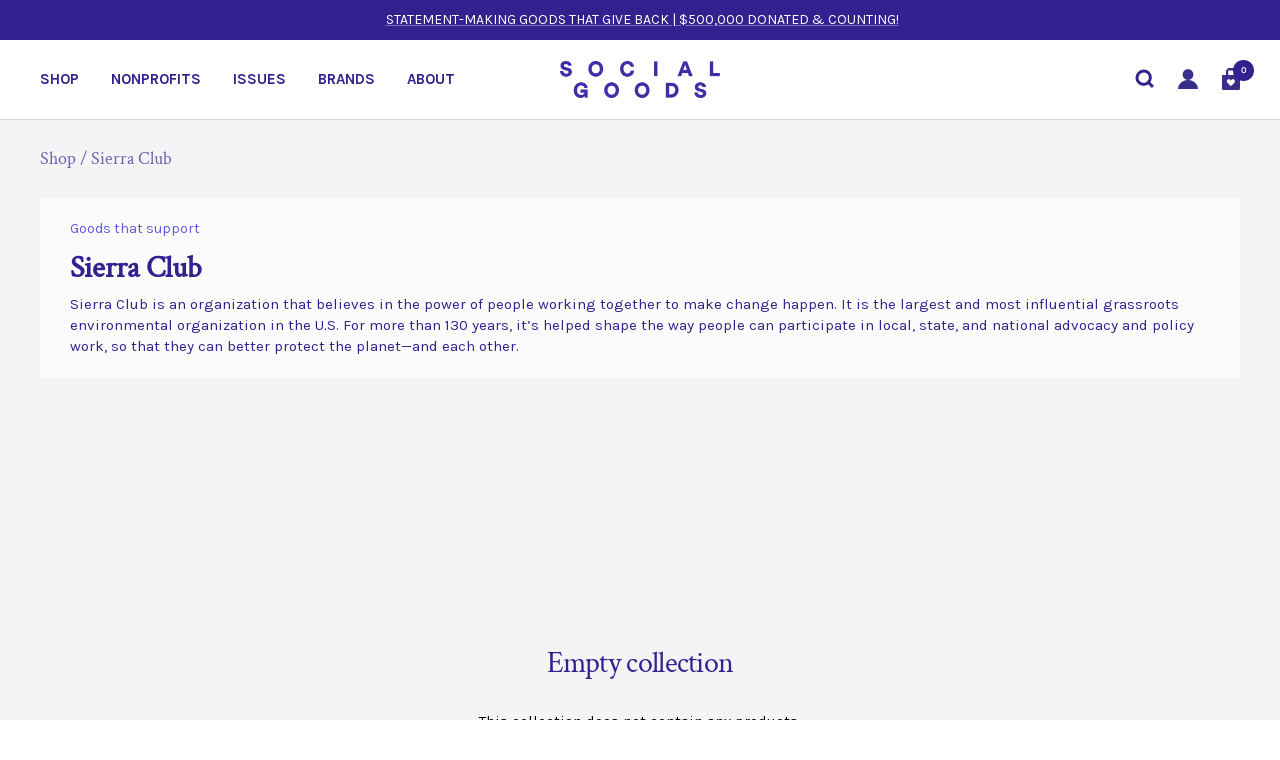

--- FILE ---
content_type: text/html; charset=utf-8
request_url: https://www.social-goods.com/collections/sierra-club
body_size: 24362
content:
<!doctype html><html class="no-js" lang="en" dir="ltr">
  <head>
    
    <meta charset="utf-8">
    <meta name="viewport" content="width=device-width, initial-scale=1.0, height=device-height, minimum-scale=1.0, maximum-scale=1.0">
    <meta name="theme-color" content="#ffffff">

    <title>Shop to Support Sierra Club | Parks Project | Social Goods</title><meta name="description" content="Shop t-shirts and sweatshirts that support the Sierra Club, the largest and most influential grassroots environmental organization in the U.S."><link rel="canonical" href="https://www.social-goods.com/collections/sierra-club"><link rel="shortcut icon" href="//www.social-goods.com/cdn/shop/files/SG_Icons_4QuadHearts_VioletBG_96x96.png?v=1669767919" type="image/png"><link rel="preconnect" href="https://cdn.shopify.com">
    <link rel="dns-prefetch" href="https://productreviews.shopifycdn.com">
    <link rel="dns-prefetch" href="https://www.google-analytics.com"><link rel="preconnect" href="https://fonts.shopifycdn.com" crossorigin><link rel="stylesheet" href="https://use.typekit.net/kvi1ryh.css">
    
    <!-- For the 2023 Gift Guide -->
    <link rel="stylesheet" href="https://use.typekit.net/ilh8iqq.css"> 
    <link rel="preconnect" href="https://fonts.googleapis.com">
    <link rel="preconnect" href="https://fonts.gstatic.com" crossorigin>
    <link href="https://fonts.googleapis.com/css2?family=Crimson+Pro:ital,wght@0,200..900;1,200..900&display=swap" rel="stylesheet"><link rel="preload" as="style" href="//www.social-goods.com/cdn/shop/t/26/assets/theme.css?v=180629785033020409901703444253">
    <link rel="preload" as="style" href="//www.social-goods.com/cdn/shop/t/26/assets/custom.css?v=28291732781329467391731991945">
    <link rel="preload" as="script" href="//www.social-goods.com/cdn/shop/t/26/assets/vendor.js?v=31715688253868339281703444253">
    <link rel="preload" as="script" href="//www.social-goods.com/cdn/shop/t/26/assets/theme.js?v=111120698574636429371703444253"><meta property="og:type" content="website">
  <meta property="og:title" content="Sierra Club"><meta property="og:image" content="http://www.social-goods.com/cdn/shop/files/image-for-shopify_6a3ad98f-2290-4f4f-964f-5772d929ecf5.jpg?v=1617044513">
  <meta property="og:image:secure_url" content="https://www.social-goods.com/cdn/shop/files/image-for-shopify_6a3ad98f-2290-4f4f-964f-5772d929ecf5.jpg?v=1617044513">
  <meta property="og:image:width" content="1200">
  <meta property="og:image:height" content="628"><meta property="og:description" content="Shop t-shirts and sweatshirts that support the Sierra Club, the largest and most influential grassroots environmental organization in the U.S."><meta property="og:url" content="https://www.social-goods.com/collections/sierra-club">
<meta property="og:site_name" content="Social Goods"><meta name="twitter:card" content="summary"><meta name="twitter:title" content="Sierra Club">
  <meta name="twitter:description" content="
Goods that support

Sierra Club
Sierra Club is an organization that believes in the power of people working together to make change happen. It is the largest and most influential grassroots environmental organization in the U.S. For more than 130 years, it’s helped shape the way people can participate in local, state, and national advocacy and policy work, so that they can better protect the planet—and each other.  "><meta name="twitter:image" content="https://www.social-goods.com/cdn/shop/files/image-for-shopify_6a3ad98f-2290-4f4f-964f-5772d929ecf5_1200x1200_crop_center.jpg?v=1617044513">
  <meta name="twitter:image:alt" content="">
    


  <script type="application/ld+json">
  {
    "@context": "https://schema.org",
    "@type": "BreadcrumbList",
  "itemListElement": [{
      "@type": "ListItem",
      "position": 1,
      "name": "Home",
      "item": "https://www.social-goods.com"
    },{
          "@type": "ListItem",
          "position": 2,
          "name": "Sierra Club",
          "item": "https://www.social-goods.com/collections/sierra-club"
        }]
  }
  </script>


    <link rel="preload" href="//www.social-goods.com/cdn/fonts/crimson_text/crimsontext_n4.a9a5f5ab47c6f5346e7cd274511a5d08c59fb906.woff2" as="font" type="font/woff2" crossorigin><link rel="preload" href="//www.social-goods.com/cdn/fonts/karla/karla_n4.40497e07df527e6a50e58fb17ef1950c72f3e32c.woff2" as="font" type="font/woff2" crossorigin><style>
  /* Typography (heading) */
  @font-face {
  font-family: "Crimson Text";
  font-weight: 400;
  font-style: normal;
  font-display: swap;
  src: url("//www.social-goods.com/cdn/fonts/crimson_text/crimsontext_n4.a9a5f5ab47c6f5346e7cd274511a5d08c59fb906.woff2") format("woff2"),
       url("//www.social-goods.com/cdn/fonts/crimson_text/crimsontext_n4.e89f2f0678223181d995b90850b6894b928b2f96.woff") format("woff");
}

@font-face {
  font-family: "Crimson Text";
  font-weight: 400;
  font-style: italic;
  font-display: swap;
  src: url("//www.social-goods.com/cdn/fonts/crimson_text/crimsontext_i4.ea961043037945875bf37df9b6f6bf968be445ba.woff2") format("woff2"),
       url("//www.social-goods.com/cdn/fonts/crimson_text/crimsontext_i4.7938dd4c556b9b9430c9ff6e18ae066c8e9db49b.woff") format("woff");
}

/* Typography (secondary heading) */
  @font-face {
  font-family: "Archivo Narrow";
  font-weight: 700;
  font-style: normal;
  font-display: swap;
  src: url("//www.social-goods.com/cdn/fonts/archivo_narrow/archivonarrow_n7.c049bee49aa92b4cfee86dd4e79c9194b8519e2b.woff2") format("woff2"),
       url("//www.social-goods.com/cdn/fonts/archivo_narrow/archivonarrow_n7.89eabe3e1f3044c02b965aa5ad3e57c9e898709d.woff") format("woff");
}

@font-face {
  font-family: "Archivo Narrow";
  font-weight: 700;
  font-style: italic;
  font-display: swap;
  src: url("//www.social-goods.com/cdn/fonts/archivo_narrow/archivonarrow_i7.394cd4c9437ad9084e13f72957e92bfbe366a689.woff2") format("woff2"),
       url("//www.social-goods.com/cdn/fonts/archivo_narrow/archivonarrow_i7.f7e98758eef2e613f5c757b5780e7f43b6bcf700.woff") format("woff");
}

/* Typography (body) */
  @font-face {
  font-family: Karla;
  font-weight: 400;
  font-style: normal;
  font-display: swap;
  src: url("//www.social-goods.com/cdn/fonts/karla/karla_n4.40497e07df527e6a50e58fb17ef1950c72f3e32c.woff2") format("woff2"),
       url("//www.social-goods.com/cdn/fonts/karla/karla_n4.e9f6f9de321061073c6bfe03c28976ba8ce6ee18.woff") format("woff");
}

@font-face {
  font-family: Karla;
  font-weight: 400;
  font-style: italic;
  font-display: swap;
  src: url("//www.social-goods.com/cdn/fonts/karla/karla_i4.2086039c16bcc3a78a72a2f7b471e3c4a7f873a6.woff2") format("woff2"),
       url("//www.social-goods.com/cdn/fonts/karla/karla_i4.7b9f59841a5960c16fa2a897a0716c8ebb183221.woff") format("woff");
}

@font-face {
  font-family: Karla;
  font-weight: 600;
  font-style: normal;
  font-display: swap;
  src: url("//www.social-goods.com/cdn/fonts/karla/karla_n6.11d2ca9baa9358585c001bdea96cf4efec1c541a.woff2") format("woff2"),
       url("//www.social-goods.com/cdn/fonts/karla/karla_n6.f61bdbc760ad3ce235abbf92fc104026b8312806.woff") format("woff");
}

@font-face {
  font-family: Karla;
  font-weight: 600;
  font-style: italic;
  font-display: swap;
  src: url("//www.social-goods.com/cdn/fonts/karla/karla_i6.a7635423ab3dadf279bd83cab7821e04a762f0d7.woff2") format("woff2"),
       url("//www.social-goods.com/cdn/fonts/karla/karla_i6.93523748a53c3e2305eb638d2279e8634a22c25f.woff") format("woff");
}

:root {--heading-color: 52, 33, 143;
    --text-color: 0, 0, 0;
    --background: 255, 255, 255;
    --secondary-background: 246, 243, 246;
    --border-color: 217, 217, 217;
    --border-color-darker: 153, 153, 153;
    --success-color: 52, 33, 143;
    --success-background: 214, 211, 233;
    --error-color: 255, 103, 102;
    --error-background: 255, 244, 244;
    --primary-button-background: 52, 33, 143;
    --primary-button-text-color: 255, 255, 255;
    --secondary-button-background: 52, 33, 143;
    --secondary-button-text-color: 255, 255, 255;
    --product-star-rating: 232, 213, 2;
    --product-on-sale-accent: 255, 103, 102;
    --product-sold-out-accent: 232, 213, 2;
    --product-custom-label-background: 52, 33, 143;
    --product-custom-label-text-color: 255, 255, 255;
    --product-custom-label-2-background: 52, 33, 143;
    --product-custom-label-2-text-color: 255, 255, 255;
    --product-low-stock-text-color: 255, 103, 102;
    --product-in-stock-text-color: 52, 33, 143;
    --loading-bar-background: 0, 0, 0;

    /* We duplicate some "base" colors as root colors, which is useful to use on drawer elements or popover without. Those should not be overridden to avoid issues */
    --root-heading-color: 52, 33, 143;
    --root-text-color: 0, 0, 0;
    --root-background: 255, 255, 255;
    --root-border-color: 217, 217, 217;
    --root-primary-button-background: 52, 33, 143;
    --root-primary-button-text-color: 255, 255, 255;

    --base-font-size: 15px;
    --heading-font-family: "Crimson Text", serif;
    --heading-font-weight: 400;
    --heading-font-style: normal;
    --heading-text-transform: normal;
    --secondary-heading-font-family: "Archivo Narrow", sans-serif;
    --secondary-heading-font-weight: 700;
    --secondary-heading-font-style: normal;
    --secondary-heading-text-transform: uppercase;
    --text-font-family: Karla, sans-serif;
    --text-font-weight: 400;
    --text-font-style: normal;
    --text-font-bold-weight: 600;

    /* Typography (font size) */
    --heading-xxsmall-font-size: 11px;
    --heading-xsmall-font-size: 11px;
    --heading-small-font-size: 12px;
    --heading-large-font-size: 36px;
    --heading-h1-font-size: 36px;
    --heading-h2-font-size: 30px;
    --heading-h3-font-size: 26px;
    --heading-h4-font-size: 24px;
    --heading-h5-font-size: 20px;
    --heading-h6-font-size: 16px;

    /* Control the look and feel of the theme by changing radius of various elements */
    --button-border-radius: 0px;
    --block-border-radius: 0px;
    --block-border-radius-reduced: 0px;
    --color-swatch-border-radius: 0px;

    /* Button size */
    --button-height: 48px;
    --button-small-height: 40px;

    /* Form related */
    --form-input-field-height: 48px;
    --form-input-gap: 16px;
    --form-submit-margin: 24px;

    /* Product listing related variables */
    --product-list-block-spacing: 32px;

    /* Video related */
    --play-button-background: 255, 255, 255;
    --play-button-arrow: 0, 0, 0;

    /* RTL support */
    --transform-logical-flip: 1;
    --transform-origin-start: left;
    --transform-origin-end: right;

    /* Other */
    --zoom-cursor-svg-url: url(//www.social-goods.com/cdn/shop/t/26/assets/zoom-cursor.svg?v=160957727165764838921703444253);
    --arrow-right-svg-url: url(//www.social-goods.com/cdn/shop/t/26/assets/arrow-right.svg?v=70871338000329279091703444253);
    --arrow-left-svg-url: url(//www.social-goods.com/cdn/shop/t/26/assets/arrow-left.svg?v=176537643540911574551703444253);

    /* Some useful variables that we can reuse in our CSS. Some explanation are needed for some of them:
       - container-max-width-minus-gutters: represents the container max width without the edge gutters
       - container-outer-width: considering the screen width, represent all the space outside the container
       - container-outer-margin: same as container-outer-width but get set to 0 inside a container
       - container-inner-width: the effective space inside the container (minus gutters)
       - grid-column-width: represents the width of a single column of the grid
       - vertical-breather: this is a variable that defines the global "spacing" between sections, and inside the section
                            to create some "breath" and minimum spacing
     */
    --container-max-width: 1600px;
    --container-gutter: 24px;
    --container-max-width-minus-gutters: calc(var(--container-max-width) - (var(--container-gutter)) * 2);
    --container-outer-width: max(calc((100vw - var(--container-max-width-minus-gutters)) / 2), var(--container-gutter));
    --container-outer-margin: var(--container-outer-width);
    --container-inner-width: calc(100vw - var(--container-outer-width) * 2);

    --grid-column-count: 10;
    --grid-gap: 24px;
    --grid-column-width: calc((100vw - var(--container-outer-width) * 2 - var(--grid-gap) * (var(--grid-column-count) - 1)) / var(--grid-column-count));

    --vertical-breather: 36px;
    --vertical-breather-tight: 36px;

    /* Shopify related variables */
    --payment-terms-background-color: #ffffff;
  }

  @media screen and (min-width: 741px) {
    :root {
      --container-gutter: 40px;
      --grid-column-count: 20;
      --vertical-breather: 48px;
      --vertical-breather-tight: 48px;

      /* Typography (font size) */
      --heading-xsmall-font-size: 12px;
      --heading-small-font-size: 13px;
      --heading-large-font-size: 52px;
      --heading-h1-font-size: 48px;
      --heading-h2-font-size: 38px;
      --heading-h3-font-size: 32px;
      --heading-h4-font-size: 24px;
      --heading-h5-font-size: 20px;
      --heading-h6-font-size: 18px;

      /* Form related */
      --form-input-field-height: 52px;
      --form-submit-margin: 32px;

      /* Button size */
      --button-height: 52px;
      --button-small-height: 44px;
    }
  }

  @media screen and (min-width: 1200px) {
    :root {
      --vertical-breather: 64px;
      --vertical-breather-tight: 48px;
      --product-list-block-spacing: 48px;

      /* Typography */
      --heading-large-font-size: 64px;
      --heading-h1-font-size: 56px;
      --heading-h2-font-size: 48px;
      --heading-h3-font-size: 36px;
      --heading-h4-font-size: 30px;
      --heading-h5-font-size: 24px;
      --heading-h6-font-size: 18px;
    }
  }

  @media screen and (min-width: 1600px) {
    :root {
      --vertical-breather: 64px;
      --vertical-breather-tight: 48px;
    }
  }
</style>
    <script>
  // This allows to expose several variables to the global scope, to be used in scripts
  window.themeVariables = {
    settings: {
      direction: "ltr",
      pageType: "collection",
      cartCount: 0,
      moneyFormat: "${{amount}}",
      moneyWithCurrencyFormat: "${{amount}} USD",
      showVendor: true,
      discountMode: "percentage",
      currencyCodeEnabled: false,
      searchMode: "product,article,collection",
      searchUnavailableProducts: "last",
      cartType: "message",
      cartCurrency: "USD",
      mobileZoomFactor: 2.5
    },

    routes: {
      host: "www.social-goods.com",
      rootUrl: "\/",
      rootUrlWithoutSlash: '',
      cartUrl: "\/cart",
      cartAddUrl: "\/cart\/add",
      cartChangeUrl: "\/cart\/change",
      searchUrl: "\/search",
      predictiveSearchUrl: "\/search\/suggest",
      productRecommendationsUrl: "\/recommendations\/products"
    },

    strings: {
      accessibilityDelete: "Delete",
      accessibilityClose: "Close",
      collectionSoldOut: "Sold Out",
      collectionDiscount: "Save @savings@",
      productSalePrice: "Sale price",
      productRegularPrice: "Regular price",
      productFormUnavailable: "Unavailable",
      productFormSoldOut: "Sold out",
      productFormPreOrder: "Pre-order",
      productFormAddToCart: "Add to cart",
      searchNoResults: "No results could be found.",
      searchNewSearch: "New search",
      searchProducts: "Products",
      searchArticles: "Journal",
      searchPages: "Pages",
      searchCollections: "Collections",
      cartViewCart: "View cart",
      cartItemAdded: "Item added to your cart!",
      cartItemAddedShort: "Added to your cart!",
      cartAddOrderNote: "Add A Gift Message",
      cartEditOrderNote: "Edit Gift Message",
      shippingEstimatorNoResults: "Sorry, we do not ship to your address.",
      shippingEstimatorOneResult: "There is one shipping rate for your address:",
      shippingEstimatorMultipleResults: "There are several shipping rates for your address:",
      shippingEstimatorError: "One or more error occurred while retrieving shipping rates:"
    },

    libs: {
      flickity: "\/\/www.social-goods.com\/cdn\/shop\/t\/26\/assets\/flickity.js?v=176646718982628074891703444253",
      photoswipe: "\/\/www.social-goods.com\/cdn\/shop\/t\/26\/assets\/photoswipe.js?v=132268647426145925301703444253",
      qrCode: "\/\/www.social-goods.com\/cdn\/shopifycloud\/storefront\/assets\/themes_support\/vendor\/qrcode-3f2b403b.js"
    },

    breakpoints: {
      phone: 'screen and (max-width: 740px)',
      tablet: 'screen and (min-width: 741px) and (max-width: 999px)',
      tabletAndUp: 'screen and (min-width: 741px)',
      pocket: 'screen and (max-width: 999px)',
      lap: 'screen and (min-width: 1000px) and (max-width: 1199px)',
      lapAndUp: 'screen and (min-width: 1000px)',
      desktop: 'screen and (min-width: 1200px)',
      wide: 'screen and (min-width: 1400px)'
    }
  };

  window.addEventListener('pageshow', async () => {
    const cartContent = await (await fetch(`${window.themeVariables.routes.cartUrl}.js`, {cache: 'reload'})).json();
    document.documentElement.dispatchEvent(new CustomEvent('cart:refresh', {detail: {cart: cartContent}}));
  });

  if ('noModule' in HTMLScriptElement.prototype) {
    // Old browsers (like IE) that does not support module will be considered as if not executing JS at all
    document.documentElement.className = document.documentElement.className.replace('no-js', 'js');

    requestAnimationFrame(() => {
      const viewportHeight = (window.visualViewport ? window.visualViewport.height : document.documentElement.clientHeight);
      document.documentElement.style.setProperty('--window-height',viewportHeight + 'px');
    });
  }</script>

    <link rel="stylesheet" href="//www.social-goods.com/cdn/shop/t/26/assets/theme.css?v=180629785033020409901703444253">
    <link rel="stylesheet" href="//www.social-goods.com/cdn/shop/t/26/assets/custom.css?v=28291732781329467391731991945">

    <script src="//www.social-goods.com/cdn/shop/t/26/assets/vendor.js?v=31715688253868339281703444253" defer></script>
    <script src="//www.social-goods.com/cdn/shop/t/26/assets/theme.js?v=111120698574636429371703444253" defer></script>
    <script src="//www.social-goods.com/cdn/shop/t/26/assets/custom.js?v=167639537848865775061703444253" defer></script>

    <script>window.performance && window.performance.mark && window.performance.mark('shopify.content_for_header.start');</script><meta name="google-site-verification" content="bWTvHvgyhr5wcVvqVd16aMvZq9oxPhw9Kt_kxmcjwzQ">
<meta name="google-site-verification" content="bWTvHvgyhr5wcVvqVd16aMvZq9oxPhw9Kt_kxmcjwzQ">
<meta id="shopify-digital-wallet" name="shopify-digital-wallet" content="/2026438710/digital_wallets/dialog">
<meta name="shopify-checkout-api-token" content="e84a5b10a6cfb67bb927e6ccc9ce6de5">
<link rel="alternate" type="application/atom+xml" title="Feed" href="/collections/sierra-club.atom" />
<link rel="alternate" type="application/json+oembed" href="https://www.social-goods.com/collections/sierra-club.oembed">
<script async="async" src="/checkouts/internal/preloads.js?locale=en-US"></script>
<link rel="preconnect" href="https://shop.app" crossorigin="anonymous">
<script async="async" src="https://shop.app/checkouts/internal/preloads.js?locale=en-US&shop_id=2026438710" crossorigin="anonymous"></script>
<script id="apple-pay-shop-capabilities" type="application/json">{"shopId":2026438710,"countryCode":"US","currencyCode":"USD","merchantCapabilities":["supports3DS"],"merchantId":"gid:\/\/shopify\/Shop\/2026438710","merchantName":"Social Goods","requiredBillingContactFields":["postalAddress","email"],"requiredShippingContactFields":["postalAddress","email"],"shippingType":"shipping","supportedNetworks":["visa","masterCard","amex","discover","elo","jcb"],"total":{"type":"pending","label":"Social Goods","amount":"1.00"},"shopifyPaymentsEnabled":true,"supportsSubscriptions":true}</script>
<script id="shopify-features" type="application/json">{"accessToken":"e84a5b10a6cfb67bb927e6ccc9ce6de5","betas":["rich-media-storefront-analytics"],"domain":"www.social-goods.com","predictiveSearch":true,"shopId":2026438710,"locale":"en"}</script>
<script>var Shopify = Shopify || {};
Shopify.shop = "shopsocialgoods.myshopify.com";
Shopify.locale = "en";
Shopify.currency = {"active":"USD","rate":"1.0"};
Shopify.country = "US";
Shopify.theme = {"name":"2023 EOY Updates - Staging","id":163480371497,"schema_name":"Focal","schema_version":"8.11.1","theme_store_id":714,"role":"main"};
Shopify.theme.handle = "null";
Shopify.theme.style = {"id":null,"handle":null};
Shopify.cdnHost = "www.social-goods.com/cdn";
Shopify.routes = Shopify.routes || {};
Shopify.routes.root = "/";</script>
<script type="module">!function(o){(o.Shopify=o.Shopify||{}).modules=!0}(window);</script>
<script>!function(o){function n(){var o=[];function n(){o.push(Array.prototype.slice.apply(arguments))}return n.q=o,n}var t=o.Shopify=o.Shopify||{};t.loadFeatures=n(),t.autoloadFeatures=n()}(window);</script>
<script>
  window.ShopifyPay = window.ShopifyPay || {};
  window.ShopifyPay.apiHost = "shop.app\/pay";
  window.ShopifyPay.redirectState = null;
</script>
<script id="shop-js-analytics" type="application/json">{"pageType":"collection"}</script>
<script defer="defer" async type="module" src="//www.social-goods.com/cdn/shopifycloud/shop-js/modules/v2/client.init-shop-cart-sync_IZsNAliE.en.esm.js"></script>
<script defer="defer" async type="module" src="//www.social-goods.com/cdn/shopifycloud/shop-js/modules/v2/chunk.common_0OUaOowp.esm.js"></script>
<script type="module">
  await import("//www.social-goods.com/cdn/shopifycloud/shop-js/modules/v2/client.init-shop-cart-sync_IZsNAliE.en.esm.js");
await import("//www.social-goods.com/cdn/shopifycloud/shop-js/modules/v2/chunk.common_0OUaOowp.esm.js");

  window.Shopify.SignInWithShop?.initShopCartSync?.({"fedCMEnabled":true,"windoidEnabled":true});

</script>
<script>
  window.Shopify = window.Shopify || {};
  if (!window.Shopify.featureAssets) window.Shopify.featureAssets = {};
  window.Shopify.featureAssets['shop-js'] = {"shop-cart-sync":["modules/v2/client.shop-cart-sync_DLOhI_0X.en.esm.js","modules/v2/chunk.common_0OUaOowp.esm.js"],"init-fed-cm":["modules/v2/client.init-fed-cm_C6YtU0w6.en.esm.js","modules/v2/chunk.common_0OUaOowp.esm.js"],"shop-button":["modules/v2/client.shop-button_BCMx7GTG.en.esm.js","modules/v2/chunk.common_0OUaOowp.esm.js"],"shop-cash-offers":["modules/v2/client.shop-cash-offers_BT26qb5j.en.esm.js","modules/v2/chunk.common_0OUaOowp.esm.js","modules/v2/chunk.modal_CGo_dVj3.esm.js"],"init-windoid":["modules/v2/client.init-windoid_B9PkRMql.en.esm.js","modules/v2/chunk.common_0OUaOowp.esm.js"],"init-shop-email-lookup-coordinator":["modules/v2/client.init-shop-email-lookup-coordinator_DZkqjsbU.en.esm.js","modules/v2/chunk.common_0OUaOowp.esm.js"],"shop-toast-manager":["modules/v2/client.shop-toast-manager_Di2EnuM7.en.esm.js","modules/v2/chunk.common_0OUaOowp.esm.js"],"shop-login-button":["modules/v2/client.shop-login-button_BtqW_SIO.en.esm.js","modules/v2/chunk.common_0OUaOowp.esm.js","modules/v2/chunk.modal_CGo_dVj3.esm.js"],"avatar":["modules/v2/client.avatar_BTnouDA3.en.esm.js"],"pay-button":["modules/v2/client.pay-button_CWa-C9R1.en.esm.js","modules/v2/chunk.common_0OUaOowp.esm.js"],"init-shop-cart-sync":["modules/v2/client.init-shop-cart-sync_IZsNAliE.en.esm.js","modules/v2/chunk.common_0OUaOowp.esm.js"],"init-customer-accounts":["modules/v2/client.init-customer-accounts_DenGwJTU.en.esm.js","modules/v2/client.shop-login-button_BtqW_SIO.en.esm.js","modules/v2/chunk.common_0OUaOowp.esm.js","modules/v2/chunk.modal_CGo_dVj3.esm.js"],"init-shop-for-new-customer-accounts":["modules/v2/client.init-shop-for-new-customer-accounts_JdHXxpS9.en.esm.js","modules/v2/client.shop-login-button_BtqW_SIO.en.esm.js","modules/v2/chunk.common_0OUaOowp.esm.js","modules/v2/chunk.modal_CGo_dVj3.esm.js"],"init-customer-accounts-sign-up":["modules/v2/client.init-customer-accounts-sign-up_D6__K_p8.en.esm.js","modules/v2/client.shop-login-button_BtqW_SIO.en.esm.js","modules/v2/chunk.common_0OUaOowp.esm.js","modules/v2/chunk.modal_CGo_dVj3.esm.js"],"checkout-modal":["modules/v2/client.checkout-modal_C_ZQDY6s.en.esm.js","modules/v2/chunk.common_0OUaOowp.esm.js","modules/v2/chunk.modal_CGo_dVj3.esm.js"],"shop-follow-button":["modules/v2/client.shop-follow-button_XetIsj8l.en.esm.js","modules/v2/chunk.common_0OUaOowp.esm.js","modules/v2/chunk.modal_CGo_dVj3.esm.js"],"lead-capture":["modules/v2/client.lead-capture_DvA72MRN.en.esm.js","modules/v2/chunk.common_0OUaOowp.esm.js","modules/v2/chunk.modal_CGo_dVj3.esm.js"],"shop-login":["modules/v2/client.shop-login_ClXNxyh6.en.esm.js","modules/v2/chunk.common_0OUaOowp.esm.js","modules/v2/chunk.modal_CGo_dVj3.esm.js"],"payment-terms":["modules/v2/client.payment-terms_CNlwjfZz.en.esm.js","modules/v2/chunk.common_0OUaOowp.esm.js","modules/v2/chunk.modal_CGo_dVj3.esm.js"]};
</script>
<script>(function() {
  var isLoaded = false;
  function asyncLoad() {
    if (isLoaded) return;
    isLoaded = true;
    var urls = ["https:\/\/shopify.covet.pics\/covet-pics-widget-inject.js?shop=shopsocialgoods.myshopify.com","https:\/\/sfdr.co\/sfdr.js?sid=41662\u0026shop=shopsocialgoods.myshopify.com","https:\/\/cdn.nfcube.com\/e871557695abc7c7236a2287e30ccd74.js?shop=shopsocialgoods.myshopify.com","https:\/\/static.shareasale.com\/json\/shopify\/shareasale-tracking.js?sasmid=108062\u0026ssmtid=19038\u0026shop=shopsocialgoods.myshopify.com"];
    for (var i = 0; i < urls.length; i++) {
      var s = document.createElement('script');
      s.type = 'text/javascript';
      s.async = true;
      s.src = urls[i];
      var x = document.getElementsByTagName('script')[0];
      x.parentNode.insertBefore(s, x);
    }
  };
  if(window.attachEvent) {
    window.attachEvent('onload', asyncLoad);
  } else {
    window.addEventListener('load', asyncLoad, false);
  }
})();</script>
<script id="__st">var __st={"a":2026438710,"offset":-18000,"reqid":"dcd08e39-35a7-406d-8277-cb97da6a0472-1768482948","pageurl":"www.social-goods.com\/collections\/sierra-club","u":"b64f6683efdb","p":"collection","rtyp":"collection","rid":260467851318};</script>
<script>window.ShopifyPaypalV4VisibilityTracking = true;</script>
<script id="captcha-bootstrap">!function(){'use strict';const t='contact',e='account',n='new_comment',o=[[t,t],['blogs',n],['comments',n],[t,'customer']],c=[[e,'customer_login'],[e,'guest_login'],[e,'recover_customer_password'],[e,'create_customer']],r=t=>t.map((([t,e])=>`form[action*='/${t}']:not([data-nocaptcha='true']) input[name='form_type'][value='${e}']`)).join(','),a=t=>()=>t?[...document.querySelectorAll(t)].map((t=>t.form)):[];function s(){const t=[...o],e=r(t);return a(e)}const i='password',u='form_key',d=['recaptcha-v3-token','g-recaptcha-response','h-captcha-response',i],f=()=>{try{return window.sessionStorage}catch{return}},m='__shopify_v',_=t=>t.elements[u];function p(t,e,n=!1){try{const o=window.sessionStorage,c=JSON.parse(o.getItem(e)),{data:r}=function(t){const{data:e,action:n}=t;return t[m]||n?{data:e,action:n}:{data:t,action:n}}(c);for(const[e,n]of Object.entries(r))t.elements[e]&&(t.elements[e].value=n);n&&o.removeItem(e)}catch(o){console.error('form repopulation failed',{error:o})}}const l='form_type',E='cptcha';function T(t){t.dataset[E]=!0}const w=window,h=w.document,L='Shopify',v='ce_forms',y='captcha';let A=!1;((t,e)=>{const n=(g='f06e6c50-85a8-45c8-87d0-21a2b65856fe',I='https://cdn.shopify.com/shopifycloud/storefront-forms-hcaptcha/ce_storefront_forms_captcha_hcaptcha.v1.5.2.iife.js',D={infoText:'Protected by hCaptcha',privacyText:'Privacy',termsText:'Terms'},(t,e,n)=>{const o=w[L][v],c=o.bindForm;if(c)return c(t,g,e,D).then(n);var r;o.q.push([[t,g,e,D],n]),r=I,A||(h.body.append(Object.assign(h.createElement('script'),{id:'captcha-provider',async:!0,src:r})),A=!0)});var g,I,D;w[L]=w[L]||{},w[L][v]=w[L][v]||{},w[L][v].q=[],w[L][y]=w[L][y]||{},w[L][y].protect=function(t,e){n(t,void 0,e),T(t)},Object.freeze(w[L][y]),function(t,e,n,w,h,L){const[v,y,A,g]=function(t,e,n){const i=e?o:[],u=t?c:[],d=[...i,...u],f=r(d),m=r(i),_=r(d.filter((([t,e])=>n.includes(e))));return[a(f),a(m),a(_),s()]}(w,h,L),I=t=>{const e=t.target;return e instanceof HTMLFormElement?e:e&&e.form},D=t=>v().includes(t);t.addEventListener('submit',(t=>{const e=I(t);if(!e)return;const n=D(e)&&!e.dataset.hcaptchaBound&&!e.dataset.recaptchaBound,o=_(e),c=g().includes(e)&&(!o||!o.value);(n||c)&&t.preventDefault(),c&&!n&&(function(t){try{if(!f())return;!function(t){const e=f();if(!e)return;const n=_(t);if(!n)return;const o=n.value;o&&e.removeItem(o)}(t);const e=Array.from(Array(32),(()=>Math.random().toString(36)[2])).join('');!function(t,e){_(t)||t.append(Object.assign(document.createElement('input'),{type:'hidden',name:u})),t.elements[u].value=e}(t,e),function(t,e){const n=f();if(!n)return;const o=[...t.querySelectorAll(`input[type='${i}']`)].map((({name:t})=>t)),c=[...d,...o],r={};for(const[a,s]of new FormData(t).entries())c.includes(a)||(r[a]=s);n.setItem(e,JSON.stringify({[m]:1,action:t.action,data:r}))}(t,e)}catch(e){console.error('failed to persist form',e)}}(e),e.submit())}));const S=(t,e)=>{t&&!t.dataset[E]&&(n(t,e.some((e=>e===t))),T(t))};for(const o of['focusin','change'])t.addEventListener(o,(t=>{const e=I(t);D(e)&&S(e,y())}));const B=e.get('form_key'),M=e.get(l),P=B&&M;t.addEventListener('DOMContentLoaded',(()=>{const t=y();if(P)for(const e of t)e.elements[l].value===M&&p(e,B);[...new Set([...A(),...v().filter((t=>'true'===t.dataset.shopifyCaptcha))])].forEach((e=>S(e,t)))}))}(h,new URLSearchParams(w.location.search),n,t,e,['guest_login'])})(!0,!0)}();</script>
<script integrity="sha256-4kQ18oKyAcykRKYeNunJcIwy7WH5gtpwJnB7kiuLZ1E=" data-source-attribution="shopify.loadfeatures" defer="defer" src="//www.social-goods.com/cdn/shopifycloud/storefront/assets/storefront/load_feature-a0a9edcb.js" crossorigin="anonymous"></script>
<script crossorigin="anonymous" defer="defer" src="//www.social-goods.com/cdn/shopifycloud/storefront/assets/shopify_pay/storefront-65b4c6d7.js?v=20250812"></script>
<script data-source-attribution="shopify.dynamic_checkout.dynamic.init">var Shopify=Shopify||{};Shopify.PaymentButton=Shopify.PaymentButton||{isStorefrontPortableWallets:!0,init:function(){window.Shopify.PaymentButton.init=function(){};var t=document.createElement("script");t.src="https://www.social-goods.com/cdn/shopifycloud/portable-wallets/latest/portable-wallets.en.js",t.type="module",document.head.appendChild(t)}};
</script>
<script data-source-attribution="shopify.dynamic_checkout.buyer_consent">
  function portableWalletsHideBuyerConsent(e){var t=document.getElementById("shopify-buyer-consent"),n=document.getElementById("shopify-subscription-policy-button");t&&n&&(t.classList.add("hidden"),t.setAttribute("aria-hidden","true"),n.removeEventListener("click",e))}function portableWalletsShowBuyerConsent(e){var t=document.getElementById("shopify-buyer-consent"),n=document.getElementById("shopify-subscription-policy-button");t&&n&&(t.classList.remove("hidden"),t.removeAttribute("aria-hidden"),n.addEventListener("click",e))}window.Shopify?.PaymentButton&&(window.Shopify.PaymentButton.hideBuyerConsent=portableWalletsHideBuyerConsent,window.Shopify.PaymentButton.showBuyerConsent=portableWalletsShowBuyerConsent);
</script>
<script data-source-attribution="shopify.dynamic_checkout.cart.bootstrap">document.addEventListener("DOMContentLoaded",(function(){function t(){return document.querySelector("shopify-accelerated-checkout-cart, shopify-accelerated-checkout")}if(t())Shopify.PaymentButton.init();else{new MutationObserver((function(e,n){t()&&(Shopify.PaymentButton.init(),n.disconnect())})).observe(document.body,{childList:!0,subtree:!0})}}));
</script>
<link id="shopify-accelerated-checkout-styles" rel="stylesheet" media="screen" href="https://www.social-goods.com/cdn/shopifycloud/portable-wallets/latest/accelerated-checkout-backwards-compat.css" crossorigin="anonymous">
<style id="shopify-accelerated-checkout-cart">
        #shopify-buyer-consent {
  margin-top: 1em;
  display: inline-block;
  width: 100%;
}

#shopify-buyer-consent.hidden {
  display: none;
}

#shopify-subscription-policy-button {
  background: none;
  border: none;
  padding: 0;
  text-decoration: underline;
  font-size: inherit;
  cursor: pointer;
}

#shopify-subscription-policy-button::before {
  box-shadow: none;
}

      </style>

<script>window.performance && window.performance.mark && window.performance.mark('shopify.content_for_header.end');</script>
  <!-- BEGIN app block: shopify://apps/klaviyo-email-marketing-sms/blocks/klaviyo-onsite-embed/2632fe16-c075-4321-a88b-50b567f42507 -->












  <script async src="https://static.klaviyo.com/onsite/js/Q6FvMg/klaviyo.js?company_id=Q6FvMg"></script>
  <script>!function(){if(!window.klaviyo){window._klOnsite=window._klOnsite||[];try{window.klaviyo=new Proxy({},{get:function(n,i){return"push"===i?function(){var n;(n=window._klOnsite).push.apply(n,arguments)}:function(){for(var n=arguments.length,o=new Array(n),w=0;w<n;w++)o[w]=arguments[w];var t="function"==typeof o[o.length-1]?o.pop():void 0,e=new Promise((function(n){window._klOnsite.push([i].concat(o,[function(i){t&&t(i),n(i)}]))}));return e}}})}catch(n){window.klaviyo=window.klaviyo||[],window.klaviyo.push=function(){var n;(n=window._klOnsite).push.apply(n,arguments)}}}}();</script>

  




  <script>
    window.klaviyoReviewsProductDesignMode = false
  </script>







<!-- END app block --><link href="https://monorail-edge.shopifysvc.com" rel="dns-prefetch">
<script>(function(){if ("sendBeacon" in navigator && "performance" in window) {try {var session_token_from_headers = performance.getEntriesByType('navigation')[0].serverTiming.find(x => x.name == '_s').description;} catch {var session_token_from_headers = undefined;}var session_cookie_matches = document.cookie.match(/_shopify_s=([^;]*)/);var session_token_from_cookie = session_cookie_matches && session_cookie_matches.length === 2 ? session_cookie_matches[1] : "";var session_token = session_token_from_headers || session_token_from_cookie || "";function handle_abandonment_event(e) {var entries = performance.getEntries().filter(function(entry) {return /monorail-edge.shopifysvc.com/.test(entry.name);});if (!window.abandonment_tracked && entries.length === 0) {window.abandonment_tracked = true;var currentMs = Date.now();var navigation_start = performance.timing.navigationStart;var payload = {shop_id: 2026438710,url: window.location.href,navigation_start,duration: currentMs - navigation_start,session_token,page_type: "collection"};window.navigator.sendBeacon("https://monorail-edge.shopifysvc.com/v1/produce", JSON.stringify({schema_id: "online_store_buyer_site_abandonment/1.1",payload: payload,metadata: {event_created_at_ms: currentMs,event_sent_at_ms: currentMs}}));}}window.addEventListener('pagehide', handle_abandonment_event);}}());</script>
<script id="web-pixels-manager-setup">(function e(e,d,r,n,o){if(void 0===o&&(o={}),!Boolean(null===(a=null===(i=window.Shopify)||void 0===i?void 0:i.analytics)||void 0===a?void 0:a.replayQueue)){var i,a;window.Shopify=window.Shopify||{};var t=window.Shopify;t.analytics=t.analytics||{};var s=t.analytics;s.replayQueue=[],s.publish=function(e,d,r){return s.replayQueue.push([e,d,r]),!0};try{self.performance.mark("wpm:start")}catch(e){}var l=function(){var e={modern:/Edge?\/(1{2}[4-9]|1[2-9]\d|[2-9]\d{2}|\d{4,})\.\d+(\.\d+|)|Firefox\/(1{2}[4-9]|1[2-9]\d|[2-9]\d{2}|\d{4,})\.\d+(\.\d+|)|Chrom(ium|e)\/(9{2}|\d{3,})\.\d+(\.\d+|)|(Maci|X1{2}).+ Version\/(15\.\d+|(1[6-9]|[2-9]\d|\d{3,})\.\d+)([,.]\d+|)( \(\w+\)|)( Mobile\/\w+|) Safari\/|Chrome.+OPR\/(9{2}|\d{3,})\.\d+\.\d+|(CPU[ +]OS|iPhone[ +]OS|CPU[ +]iPhone|CPU IPhone OS|CPU iPad OS)[ +]+(15[._]\d+|(1[6-9]|[2-9]\d|\d{3,})[._]\d+)([._]\d+|)|Android:?[ /-](13[3-9]|1[4-9]\d|[2-9]\d{2}|\d{4,})(\.\d+|)(\.\d+|)|Android.+Firefox\/(13[5-9]|1[4-9]\d|[2-9]\d{2}|\d{4,})\.\d+(\.\d+|)|Android.+Chrom(ium|e)\/(13[3-9]|1[4-9]\d|[2-9]\d{2}|\d{4,})\.\d+(\.\d+|)|SamsungBrowser\/([2-9]\d|\d{3,})\.\d+/,legacy:/Edge?\/(1[6-9]|[2-9]\d|\d{3,})\.\d+(\.\d+|)|Firefox\/(5[4-9]|[6-9]\d|\d{3,})\.\d+(\.\d+|)|Chrom(ium|e)\/(5[1-9]|[6-9]\d|\d{3,})\.\d+(\.\d+|)([\d.]+$|.*Safari\/(?![\d.]+ Edge\/[\d.]+$))|(Maci|X1{2}).+ Version\/(10\.\d+|(1[1-9]|[2-9]\d|\d{3,})\.\d+)([,.]\d+|)( \(\w+\)|)( Mobile\/\w+|) Safari\/|Chrome.+OPR\/(3[89]|[4-9]\d|\d{3,})\.\d+\.\d+|(CPU[ +]OS|iPhone[ +]OS|CPU[ +]iPhone|CPU IPhone OS|CPU iPad OS)[ +]+(10[._]\d+|(1[1-9]|[2-9]\d|\d{3,})[._]\d+)([._]\d+|)|Android:?[ /-](13[3-9]|1[4-9]\d|[2-9]\d{2}|\d{4,})(\.\d+|)(\.\d+|)|Mobile Safari.+OPR\/([89]\d|\d{3,})\.\d+\.\d+|Android.+Firefox\/(13[5-9]|1[4-9]\d|[2-9]\d{2}|\d{4,})\.\d+(\.\d+|)|Android.+Chrom(ium|e)\/(13[3-9]|1[4-9]\d|[2-9]\d{2}|\d{4,})\.\d+(\.\d+|)|Android.+(UC? ?Browser|UCWEB|U3)[ /]?(15\.([5-9]|\d{2,})|(1[6-9]|[2-9]\d|\d{3,})\.\d+)\.\d+|SamsungBrowser\/(5\.\d+|([6-9]|\d{2,})\.\d+)|Android.+MQ{2}Browser\/(14(\.(9|\d{2,})|)|(1[5-9]|[2-9]\d|\d{3,})(\.\d+|))(\.\d+|)|K[Aa][Ii]OS\/(3\.\d+|([4-9]|\d{2,})\.\d+)(\.\d+|)/},d=e.modern,r=e.legacy,n=navigator.userAgent;return n.match(d)?"modern":n.match(r)?"legacy":"unknown"}(),u="modern"===l?"modern":"legacy",c=(null!=n?n:{modern:"",legacy:""})[u],f=function(e){return[e.baseUrl,"/wpm","/b",e.hashVersion,"modern"===e.buildTarget?"m":"l",".js"].join("")}({baseUrl:d,hashVersion:r,buildTarget:u}),m=function(e){var d=e.version,r=e.bundleTarget,n=e.surface,o=e.pageUrl,i=e.monorailEndpoint;return{emit:function(e){var a=e.status,t=e.errorMsg,s=(new Date).getTime(),l=JSON.stringify({metadata:{event_sent_at_ms:s},events:[{schema_id:"web_pixels_manager_load/3.1",payload:{version:d,bundle_target:r,page_url:o,status:a,surface:n,error_msg:t},metadata:{event_created_at_ms:s}}]});if(!i)return console&&console.warn&&console.warn("[Web Pixels Manager] No Monorail endpoint provided, skipping logging."),!1;try{return self.navigator.sendBeacon.bind(self.navigator)(i,l)}catch(e){}var u=new XMLHttpRequest;try{return u.open("POST",i,!0),u.setRequestHeader("Content-Type","text/plain"),u.send(l),!0}catch(e){return console&&console.warn&&console.warn("[Web Pixels Manager] Got an unhandled error while logging to Monorail."),!1}}}}({version:r,bundleTarget:l,surface:e.surface,pageUrl:self.location.href,monorailEndpoint:e.monorailEndpoint});try{o.browserTarget=l,function(e){var d=e.src,r=e.async,n=void 0===r||r,o=e.onload,i=e.onerror,a=e.sri,t=e.scriptDataAttributes,s=void 0===t?{}:t,l=document.createElement("script"),u=document.querySelector("head"),c=document.querySelector("body");if(l.async=n,l.src=d,a&&(l.integrity=a,l.crossOrigin="anonymous"),s)for(var f in s)if(Object.prototype.hasOwnProperty.call(s,f))try{l.dataset[f]=s[f]}catch(e){}if(o&&l.addEventListener("load",o),i&&l.addEventListener("error",i),u)u.appendChild(l);else{if(!c)throw new Error("Did not find a head or body element to append the script");c.appendChild(l)}}({src:f,async:!0,onload:function(){if(!function(){var e,d;return Boolean(null===(d=null===(e=window.Shopify)||void 0===e?void 0:e.analytics)||void 0===d?void 0:d.initialized)}()){var d=window.webPixelsManager.init(e)||void 0;if(d){var r=window.Shopify.analytics;r.replayQueue.forEach((function(e){var r=e[0],n=e[1],o=e[2];d.publishCustomEvent(r,n,o)})),r.replayQueue=[],r.publish=d.publishCustomEvent,r.visitor=d.visitor,r.initialized=!0}}},onerror:function(){return m.emit({status:"failed",errorMsg:"".concat(f," has failed to load")})},sri:function(e){var d=/^sha384-[A-Za-z0-9+/=]+$/;return"string"==typeof e&&d.test(e)}(c)?c:"",scriptDataAttributes:o}),m.emit({status:"loading"})}catch(e){m.emit({status:"failed",errorMsg:(null==e?void 0:e.message)||"Unknown error"})}}})({shopId: 2026438710,storefrontBaseUrl: "https://www.social-goods.com",extensionsBaseUrl: "https://extensions.shopifycdn.com/cdn/shopifycloud/web-pixels-manager",monorailEndpoint: "https://monorail-edge.shopifysvc.com/unstable/produce_batch",surface: "storefront-renderer",enabledBetaFlags: ["2dca8a86"],webPixelsConfigList: [{"id":"1886683433","configuration":"{\"accountID\":\"Q6FvMg\",\"webPixelConfig\":\"eyJlbmFibGVBZGRlZFRvQ2FydEV2ZW50cyI6IHRydWV9\"}","eventPayloadVersion":"v1","runtimeContext":"STRICT","scriptVersion":"524f6c1ee37bacdca7657a665bdca589","type":"APP","apiClientId":123074,"privacyPurposes":["ANALYTICS","MARKETING"],"dataSharingAdjustments":{"protectedCustomerApprovalScopes":["read_customer_address","read_customer_email","read_customer_name","read_customer_personal_data","read_customer_phone"]}},{"id":"1611923753","configuration":"{\"store_id\":\"41662\"}","eventPayloadVersion":"v1","runtimeContext":"STRICT","scriptVersion":"78620b807a4780e461f22abf187ebcc5","type":"APP","apiClientId":210101,"privacyPurposes":["ANALYTICS"],"dataSharingAdjustments":{"protectedCustomerApprovalScopes":["read_customer_personal_data"]}},{"id":"1266188585","configuration":"{\"masterTagID\":\"19038\",\"merchantID\":\"108062\",\"appPath\":\"https:\/\/daedalus.shareasale.com\",\"storeID\":\"NaN\",\"xTypeMode\":\"NaN\",\"xTypeValue\":\"NaN\",\"channelDedup\":\"NaN\"}","eventPayloadVersion":"v1","runtimeContext":"STRICT","scriptVersion":"f300cca684872f2df140f714437af558","type":"APP","apiClientId":4929191,"privacyPurposes":["ANALYTICS","MARKETING"],"dataSharingAdjustments":{"protectedCustomerApprovalScopes":["read_customer_personal_data"]}},{"id":"816513321","configuration":"{\"config\":\"{\\\"pixel_id\\\":\\\"G-NFWYP6Q760\\\",\\\"target_country\\\":\\\"US\\\",\\\"gtag_events\\\":[{\\\"type\\\":\\\"search\\\",\\\"action_label\\\":[\\\"G-NFWYP6Q760\\\",\\\"AW-526331156\\\/ivhSCNbOseUBEJTa_PoB\\\"]},{\\\"type\\\":\\\"begin_checkout\\\",\\\"action_label\\\":[\\\"G-NFWYP6Q760\\\",\\\"AW-526331156\\\/559rCNPOseUBEJTa_PoB\\\"]},{\\\"type\\\":\\\"view_item\\\",\\\"action_label\\\":[\\\"G-NFWYP6Q760\\\",\\\"AW-526331156\\\/FaczCM3OseUBEJTa_PoB\\\",\\\"MC-3ZZ8BL1FZ0\\\"]},{\\\"type\\\":\\\"purchase\\\",\\\"action_label\\\":[\\\"G-NFWYP6Q760\\\",\\\"AW-526331156\\\/YzZQCMrOseUBEJTa_PoB\\\",\\\"MC-3ZZ8BL1FZ0\\\"]},{\\\"type\\\":\\\"page_view\\\",\\\"action_label\\\":[\\\"G-NFWYP6Q760\\\",\\\"AW-526331156\\\/lNU_CM_NseUBEJTa_PoB\\\",\\\"MC-3ZZ8BL1FZ0\\\"]},{\\\"type\\\":\\\"add_payment_info\\\",\\\"action_label\\\":[\\\"G-NFWYP6Q760\\\",\\\"AW-526331156\\\/6NlLCNnOseUBEJTa_PoB\\\"]},{\\\"type\\\":\\\"add_to_cart\\\",\\\"action_label\\\":[\\\"G-NFWYP6Q760\\\",\\\"AW-526331156\\\/EWEVCNDOseUBEJTa_PoB\\\"]}],\\\"enable_monitoring_mode\\\":false}\"}","eventPayloadVersion":"v1","runtimeContext":"OPEN","scriptVersion":"b2a88bafab3e21179ed38636efcd8a93","type":"APP","apiClientId":1780363,"privacyPurposes":[],"dataSharingAdjustments":{"protectedCustomerApprovalScopes":["read_customer_address","read_customer_email","read_customer_name","read_customer_personal_data","read_customer_phone"]}},{"id":"660472105","configuration":"{\"pixelCode\":\"CL1S62JC77U38EVK7NN0\"}","eventPayloadVersion":"v1","runtimeContext":"STRICT","scriptVersion":"22e92c2ad45662f435e4801458fb78cc","type":"APP","apiClientId":4383523,"privacyPurposes":["ANALYTICS","MARKETING","SALE_OF_DATA"],"dataSharingAdjustments":{"protectedCustomerApprovalScopes":["read_customer_address","read_customer_email","read_customer_name","read_customer_personal_data","read_customer_phone"]}},{"id":"354582825","configuration":"{\"pixel_id\":\"219806769045483\",\"pixel_type\":\"facebook_pixel\",\"metaapp_system_user_token\":\"-\"}","eventPayloadVersion":"v1","runtimeContext":"OPEN","scriptVersion":"ca16bc87fe92b6042fbaa3acc2fbdaa6","type":"APP","apiClientId":2329312,"privacyPurposes":["ANALYTICS","MARKETING","SALE_OF_DATA"],"dataSharingAdjustments":{"protectedCustomerApprovalScopes":["read_customer_address","read_customer_email","read_customer_name","read_customer_personal_data","read_customer_phone"]}},{"id":"97091881","eventPayloadVersion":"1","runtimeContext":"LAX","scriptVersion":"2","type":"CUSTOM","privacyPurposes":["ANALYTICS","MARKETING","SALE_OF_DATA"],"name":"Google Tag Manager"},{"id":"101318953","eventPayloadVersion":"1","runtimeContext":"LAX","scriptVersion":"1","type":"CUSTOM","privacyPurposes":[],"name":"Google Ads Conversion"},{"id":"133300521","eventPayloadVersion":"v1","runtimeContext":"LAX","scriptVersion":"1","type":"CUSTOM","privacyPurposes":["MARKETING"],"name":"Meta pixel (migrated)"},{"id":"162103593","eventPayloadVersion":"1","runtimeContext":"LAX","scriptVersion":"1","type":"CUSTOM","privacyPurposes":["ANALYTICS","MARKETING","SALE_OF_DATA"],"name":"ShareASale Tracking"},{"id":"shopify-app-pixel","configuration":"{}","eventPayloadVersion":"v1","runtimeContext":"STRICT","scriptVersion":"0450","apiClientId":"shopify-pixel","type":"APP","privacyPurposes":["ANALYTICS","MARKETING"]},{"id":"shopify-custom-pixel","eventPayloadVersion":"v1","runtimeContext":"LAX","scriptVersion":"0450","apiClientId":"shopify-pixel","type":"CUSTOM","privacyPurposes":["ANALYTICS","MARKETING"]}],isMerchantRequest: false,initData: {"shop":{"name":"Social Goods","paymentSettings":{"currencyCode":"USD"},"myshopifyDomain":"shopsocialgoods.myshopify.com","countryCode":"US","storefrontUrl":"https:\/\/www.social-goods.com"},"customer":null,"cart":null,"checkout":null,"productVariants":[],"purchasingCompany":null},},"https://www.social-goods.com/cdn","7cecd0b6w90c54c6cpe92089d5m57a67346",{"modern":"","legacy":""},{"shopId":"2026438710","storefrontBaseUrl":"https:\/\/www.social-goods.com","extensionBaseUrl":"https:\/\/extensions.shopifycdn.com\/cdn\/shopifycloud\/web-pixels-manager","surface":"storefront-renderer","enabledBetaFlags":"[\"2dca8a86\"]","isMerchantRequest":"false","hashVersion":"7cecd0b6w90c54c6cpe92089d5m57a67346","publish":"custom","events":"[[\"page_viewed\",{}],[\"collection_viewed\",{\"collection\":{\"id\":\"260467851318\",\"title\":\"Sierra Club\",\"productVariants\":[]}}]]"});</script><script>
  window.ShopifyAnalytics = window.ShopifyAnalytics || {};
  window.ShopifyAnalytics.meta = window.ShopifyAnalytics.meta || {};
  window.ShopifyAnalytics.meta.currency = 'USD';
  var meta = {"products":[],"page":{"pageType":"collection","resourceType":"collection","resourceId":260467851318,"requestId":"dcd08e39-35a7-406d-8277-cb97da6a0472-1768482948"}};
  for (var attr in meta) {
    window.ShopifyAnalytics.meta[attr] = meta[attr];
  }
</script>
<script class="analytics">
  (function () {
    var customDocumentWrite = function(content) {
      var jquery = null;

      if (window.jQuery) {
        jquery = window.jQuery;
      } else if (window.Checkout && window.Checkout.$) {
        jquery = window.Checkout.$;
      }

      if (jquery) {
        jquery('body').append(content);
      }
    };

    var hasLoggedConversion = function(token) {
      if (token) {
        return document.cookie.indexOf('loggedConversion=' + token) !== -1;
      }
      return false;
    }

    var setCookieIfConversion = function(token) {
      if (token) {
        var twoMonthsFromNow = new Date(Date.now());
        twoMonthsFromNow.setMonth(twoMonthsFromNow.getMonth() + 2);

        document.cookie = 'loggedConversion=' + token + '; expires=' + twoMonthsFromNow;
      }
    }

    var trekkie = window.ShopifyAnalytics.lib = window.trekkie = window.trekkie || [];
    if (trekkie.integrations) {
      return;
    }
    trekkie.methods = [
      'identify',
      'page',
      'ready',
      'track',
      'trackForm',
      'trackLink'
    ];
    trekkie.factory = function(method) {
      return function() {
        var args = Array.prototype.slice.call(arguments);
        args.unshift(method);
        trekkie.push(args);
        return trekkie;
      };
    };
    for (var i = 0; i < trekkie.methods.length; i++) {
      var key = trekkie.methods[i];
      trekkie[key] = trekkie.factory(key);
    }
    trekkie.load = function(config) {
      trekkie.config = config || {};
      trekkie.config.initialDocumentCookie = document.cookie;
      var first = document.getElementsByTagName('script')[0];
      var script = document.createElement('script');
      script.type = 'text/javascript';
      script.onerror = function(e) {
        var scriptFallback = document.createElement('script');
        scriptFallback.type = 'text/javascript';
        scriptFallback.onerror = function(error) {
                var Monorail = {
      produce: function produce(monorailDomain, schemaId, payload) {
        var currentMs = new Date().getTime();
        var event = {
          schema_id: schemaId,
          payload: payload,
          metadata: {
            event_created_at_ms: currentMs,
            event_sent_at_ms: currentMs
          }
        };
        return Monorail.sendRequest("https://" + monorailDomain + "/v1/produce", JSON.stringify(event));
      },
      sendRequest: function sendRequest(endpointUrl, payload) {
        // Try the sendBeacon API
        if (window && window.navigator && typeof window.navigator.sendBeacon === 'function' && typeof window.Blob === 'function' && !Monorail.isIos12()) {
          var blobData = new window.Blob([payload], {
            type: 'text/plain'
          });

          if (window.navigator.sendBeacon(endpointUrl, blobData)) {
            return true;
          } // sendBeacon was not successful

        } // XHR beacon

        var xhr = new XMLHttpRequest();

        try {
          xhr.open('POST', endpointUrl);
          xhr.setRequestHeader('Content-Type', 'text/plain');
          xhr.send(payload);
        } catch (e) {
          console.log(e);
        }

        return false;
      },
      isIos12: function isIos12() {
        return window.navigator.userAgent.lastIndexOf('iPhone; CPU iPhone OS 12_') !== -1 || window.navigator.userAgent.lastIndexOf('iPad; CPU OS 12_') !== -1;
      }
    };
    Monorail.produce('monorail-edge.shopifysvc.com',
      'trekkie_storefront_load_errors/1.1',
      {shop_id: 2026438710,
      theme_id: 163480371497,
      app_name: "storefront",
      context_url: window.location.href,
      source_url: "//www.social-goods.com/cdn/s/trekkie.storefront.cd680fe47e6c39ca5d5df5f0a32d569bc48c0f27.min.js"});

        };
        scriptFallback.async = true;
        scriptFallback.src = '//www.social-goods.com/cdn/s/trekkie.storefront.cd680fe47e6c39ca5d5df5f0a32d569bc48c0f27.min.js';
        first.parentNode.insertBefore(scriptFallback, first);
      };
      script.async = true;
      script.src = '//www.social-goods.com/cdn/s/trekkie.storefront.cd680fe47e6c39ca5d5df5f0a32d569bc48c0f27.min.js';
      first.parentNode.insertBefore(script, first);
    };
    trekkie.load(
      {"Trekkie":{"appName":"storefront","development":false,"defaultAttributes":{"shopId":2026438710,"isMerchantRequest":null,"themeId":163480371497,"themeCityHash":"18095181920720954366","contentLanguage":"en","currency":"USD","eventMetadataId":"20a33a30-8ceb-4b6a-b659-de35d29df536"},"isServerSideCookieWritingEnabled":true,"monorailRegion":"shop_domain","enabledBetaFlags":["65f19447"]},"Session Attribution":{},"S2S":{"facebookCapiEnabled":true,"source":"trekkie-storefront-renderer","apiClientId":580111}}
    );

    var loaded = false;
    trekkie.ready(function() {
      if (loaded) return;
      loaded = true;

      window.ShopifyAnalytics.lib = window.trekkie;

      var originalDocumentWrite = document.write;
      document.write = customDocumentWrite;
      try { window.ShopifyAnalytics.merchantGoogleAnalytics.call(this); } catch(error) {};
      document.write = originalDocumentWrite;

      window.ShopifyAnalytics.lib.page(null,{"pageType":"collection","resourceType":"collection","resourceId":260467851318,"requestId":"dcd08e39-35a7-406d-8277-cb97da6a0472-1768482948","shopifyEmitted":true});

      var match = window.location.pathname.match(/checkouts\/(.+)\/(thank_you|post_purchase)/)
      var token = match? match[1]: undefined;
      if (!hasLoggedConversion(token)) {
        setCookieIfConversion(token);
        window.ShopifyAnalytics.lib.track("Viewed Product Category",{"currency":"USD","category":"Collection: sierra-club","collectionName":"sierra-club","collectionId":260467851318,"nonInteraction":true},undefined,undefined,{"shopifyEmitted":true});
      }
    });


        var eventsListenerScript = document.createElement('script');
        eventsListenerScript.async = true;
        eventsListenerScript.src = "//www.social-goods.com/cdn/shopifycloud/storefront/assets/shop_events_listener-3da45d37.js";
        document.getElementsByTagName('head')[0].appendChild(eventsListenerScript);

})();</script>
<script
  defer
  src="https://www.social-goods.com/cdn/shopifycloud/perf-kit/shopify-perf-kit-3.0.3.min.js"
  data-application="storefront-renderer"
  data-shop-id="2026438710"
  data-render-region="gcp-us-central1"
  data-page-type="collection"
  data-theme-instance-id="163480371497"
  data-theme-name="Focal"
  data-theme-version="8.11.1"
  data-monorail-region="shop_domain"
  data-resource-timing-sampling-rate="10"
  data-shs="true"
  data-shs-beacon="true"
  data-shs-export-with-fetch="true"
  data-shs-logs-sample-rate="1"
  data-shs-beacon-endpoint="https://www.social-goods.com/api/collect"
></script>
</head><body class="no-focus-outline  features--image-zoom" data-instant-allow-query-string><svg class="visually-hidden">
      <linearGradient id="rating-star-gradient-half">
        <stop offset="50%" stop-color="rgb(var(--product-star-rating))" />
        <stop offset="50%" stop-color="rgb(var(--product-star-rating))" stop-opacity="0.4" />
      </linearGradient>
    </svg>

    <a href="#main" class="visually-hidden skip-to-content">Skip to content</a>
    <loading-bar class="loading-bar"></loading-bar><div id="shopify-section-announcement-bar" class="shopify-section shopify-section--announcement-bar"><style>
  :root {
    --enable-sticky-announcement-bar: 1;
  }

  #shopify-section-announcement-bar {
    --heading-color: 255, 255, 255;
    --text-color: 255, 255, 255;
    --primary-button-background: 255, 255, 255;
    --primary-button-text-color: 0, 0, 0;
    --section-background: 52, 33, 143;
    z-index: 5; /* Make sure it goes over header */position: -webkit-sticky;
      position: sticky;top: 0;
  }

  @media screen and (min-width: 741px) {
    :root {
      --enable-sticky-announcement-bar: 1;
    }

    #shopify-section-announcement-bar {position: -webkit-sticky;
        position: sticky;}
  }
</style><section>
    <announcement-bar  class="announcement-bar "><div class="announcement-bar__list"><announcement-bar-item  has-content class="announcement-bar__item" ><div class="announcement-bar__message text--small"><button class="link" data-action="open-content">STATEMENT-MAKING GOODS THAT GIVE BACK | $500,000 DONATED &amp; COUNTING!</button></div><div hidden class="announcement-bar__content has-image">
                <div class="announcement-bar__content-overlay"></div>

                <div class="announcement-bar__content-overflow">
                  <div class="announcement-bar__content-inner">
                    <button type="button" class="announcement-bar__close-button tap-area" data-action="close-content">
                      <span class="visually-hidden">Close</span><svg focusable="false" width="14" height="14" class="icon icon--close   " viewBox="0 0 14 14">
        <path d="M13 13L1 1M13 1L1 13" stroke="currentColor" stroke-width="2" fill="none"></path>
      </svg></button><img class="announcement-bar__content-image" loading="lazy" sizes="100vw" height="800" width="2400" alt="" src="//www.social-goods.com/cdn/shop/files/2024-03-19_Hover_v3_2400x.png?v=1742416029" srcset="//www.social-goods.com/cdn/shop/files/2024-03-19_Hover_v3_400x.png?v=1742416029 400w, //www.social-goods.com/cdn/shop/files/2024-03-19_Hover_v3_500x.png?v=1742416029 500w, //www.social-goods.com/cdn/shop/files/2024-03-19_Hover_v3_600x.png?v=1742416029 600w, //www.social-goods.com/cdn/shop/files/2024-03-19_Hover_v3_700x.png?v=1742416029 700w, //www.social-goods.com/cdn/shop/files/2024-03-19_Hover_v3_800x.png?v=1742416029 800w, //www.social-goods.com/cdn/shop/files/2024-03-19_Hover_v3_900x.png?v=1742416029 900w, //www.social-goods.com/cdn/shop/files/2024-03-19_Hover_v3_1000x.png?v=1742416029 1000w, //www.social-goods.com/cdn/shop/files/2024-03-19_Hover_v3_1200x.png?v=1742416029 1200w, //www.social-goods.com/cdn/shop/files/2024-03-19_Hover_v3_1400x.png?v=1742416029 1400w, //www.social-goods.com/cdn/shop/files/2024-03-19_Hover_v3_1600x.png?v=1742416029 1600w, //www.social-goods.com/cdn/shop/files/2024-03-19_Hover_v3_1800x.png?v=1742416029 1800w, //www.social-goods.com/cdn/shop/files/2024-03-19_Hover_v3_2000x.png?v=1742416029 2000w, //www.social-goods.com/cdn/shop/files/2024-03-19_Hover_v3_2200x.png?v=1742416029 2200w, //www.social-goods.com/cdn/shop/files/2024-03-19_Hover_v3_2400x.png?v=1742416029 2400w"></div>
                </div>
              </div></announcement-bar-item></div></announcement-bar>
  </section>

  <script>
    document.documentElement.style.setProperty('--announcement-bar-height', document.getElementById('shopify-section-announcement-bar').clientHeight + 'px');
  </script></div><div id="shopify-section-popup" class="shopify-section shopify-section--popup"><style>
    [aria-controls="newsletter-popup"] {
      display: none; /* Allows to hide the toggle icon in the header if the section is disabled */
    }
  </style></div><div id="shopify-section-header" class="shopify-section shopify-section--header"><style>
  :root {
    --enable-sticky-header: 1;
    --enable-transparent-header: 0;
    --loading-bar-background: 52, 33, 143; /* Prevent the loading bar to be invisible */
  }

  #shopify-section-header {--header-background: 255, 255, 255;
    --header-text-color: 52, 33, 143;
    --header-border-color: 225, 222, 238;
    --reduce-header-padding: 1;position: -webkit-sticky;
      position: sticky;top: calc(var(--enable-sticky-announcement-bar) * var(--announcement-bar-height, 0px));
    z-index: 4;
  }#shopify-section-header .header__logo-image {
    max-width: 130px;
  }

  @media screen and (min-width: 741px) {
    #shopify-section-header .header__logo-image {
      max-width: 160px;
    }
  }

  @media screen and (min-width: 1200px) {}</style>

<store-header sticky  class="header header--bordered " role="banner"><div class="container">
    <div class="header__wrapper">
      <!-- LEFT PART -->
      <nav class="header__inline-navigation" role="navigation"><desktop-navigation>
  <ul class="header__linklist list--unstyled hidden-pocket hidden-lap" role="list"><li class="header__linklist-item has-dropdown" data-item-title="Shop">
        <a class="header__linklist-link" href="/collections/view-all" aria-controls="desktop-menu-1" aria-expanded="false">Shop</a><div hidden id="desktop-menu-1" class="mega-menu" >
              <div class="container">
                <div class="mega-menu__inner"><div class="mega-menu__columns-wrapper"><div class="mega-menu__column"><a href="/collections/view-all" class="mega-menu__title heading heading--small">Shop All</a></div><div class="mega-menu__column"><span class="mega-menu__title heading heading--small">Featured</span><ul class="linklist list--unstyled" role="list"><li class="linklist__item">
                                  <a href="/collections/limited-edition-music-prints-for-the-aclu" class="link--faded">Limited-Edition Rock Photographs for the ACLU</a>
                                </li><li class="linklist__item">
                                  <a href="/collections/activist-collection" class="link--faded">The Activist Collection</a>
                                </li><li class="linklist__item">
                                  <a href="/collections/the-witch-collection" class="link--faded">The WITCH Collection</a>
                                </li><li class="linklist__item">
                                  <a href="/collections/social-goods-x-margaret-atwood" class="link--faded">She Saw It All Coming Collection</a>
                                </li><li class="linklist__item">
                                  <a href="/collections/social-goods-x-katie-grossbard" class="link--faded">Social Goods x Katie Grossbard</a>
                                </li></ul></div><div class="mega-menu__column"><span class="mega-menu__title heading heading--small">Clothing</span><ul class="linklist list--unstyled" role="list"><li class="linklist__item">
                                  <a href="/collections/t-shirts" class="link--faded">T-Shirts</a>
                                </li><li class="linklist__item">
                                  <a href="/collections/sweatshirts" class="link--faded">Sweatshirts</a>
                                </li><li class="linklist__item">
                                  <a href="/collections/kids" class="link--faded">Kids</a>
                                </li><li class="linklist__item">
                                  <a href="/collections/activewear" class="link--faded">Activewear</a>
                                </li></ul></div><div class="mega-menu__column"><span class="mega-menu__title heading heading--small">Accessories</span><ul class="linklist list--unstyled" role="list"><li class="linklist__item">
                                  <a href="/collections/totes" class="link--faded">Totes & Accessories</a>
                                </li><li class="linklist__item">
                                  <a href="/collections/hats" class="link--faded">Hats</a>
                                </li><li class="linklist__item">
                                  <a href="/collections/pins-jewelry" class="link--faded">Pins & Jewelry</a>
                                </li><li class="linklist__item">
                                  <a href="/collections/socks" class="link--faded">Socks</a>
                                </li><li class="linklist__item">
                                  <a href="/collections/stickers-magnets" class="link--faded">Stickers & Magnets</a>
                                </li></ul></div><div class="mega-menu__column"><span class="mega-menu__title heading heading--small">Home</span><ul class="linklist list--unstyled" role="list"><li class="linklist__item">
                                  <a href="/collections/art-prints" class="link--faded">Art & Prints</a>
                                </li><li class="linklist__item">
                                  <a href="/collections/books-and-puzzles" class="link--faded">Books & Puzzles</a>
                                </li><li class="linklist__item">
                                  <a href="/collections/candles" class="link--faded">Candles</a>
                                </li><li class="linklist__item">
                                  <a href="/collections/mugs" class="link--faded">Mugs</a>
                                </li><li class="linklist__item">
                                  <a href="/collections/stationary" class="link--faded">Stationery & Pencils</a>
                                </li><li class="linklist__item">
                                  <a href="/collections/stickers-magnets" class="link--faded">Stickers & Magnets</a>
                                </li></ul></div><div class="mega-menu__column"><a href="/collections/sale" class="mega-menu__title heading heading--small">Sale</a></div></div><div class="mega-menu__images-wrapper "><a href="/collections/activist-collection" class="mega-menu__image-push image-zoom"><div class="mega-menu__image-wrapper">
                    <img class="mega-menu__image" loading="lazy" sizes="240px" height="560" width="420" alt="" src="//www.social-goods.com/cdn/shop/files/Nav_Photos-3_420x.png?v=1761239795" srcset="//www.social-goods.com/cdn/shop/files/Nav_Photos-3_240x.png?v=1761239795 240w, //www.social-goods.com/cdn/shop/files/Nav_Photos-3_420x.png?v=1761239795 420w">
                  </div><p class="mega-menu__heading heading heading--small">The Activist Collection</p></a><a href="/collections/social-goods-x-katie-grossbard" class="mega-menu__image-push image-zoom"><div class="mega-menu__image-wrapper">
                    <img class="mega-menu__image" loading="lazy" sizes="240px" height="560" width="420" alt="" src="//www.social-goods.com/cdn/shop/files/Nav_Photos_420x.png?v=1761239825" srcset="//www.social-goods.com/cdn/shop/files/Nav_Photos_240x.png?v=1761239825 240w, //www.social-goods.com/cdn/shop/files/Nav_Photos_420x.png?v=1761239825 420w">
                  </div><p class="mega-menu__heading heading heading--small">Social Goods x Katie Grossbard</p></a></div></div>
              </div>
            </div></li><li class="header__linklist-item has-dropdown" data-item-title="Nonprofits">
        <a class="header__linklist-link" href="#" aria-controls="desktop-menu-2" aria-expanded="false">Nonprofits</a><div hidden id="desktop-menu-2" class="mega-menu" >
              <div class="container">
                <div class="mega-menu__inner"><div class="mega-menu__columns-wrapper"><div class="mega-menu__column"><a href="/collections/view-all" class="mega-menu__title heading heading--small">Shop All</a></div><div class="mega-menu__column"><span class="mega-menu__title heading heading--small">Featured</span><ul class="linklist list--unstyled" role="list"><li class="linklist__item">
                                  <a href="/collections/american-civil-liberties-union" class="link--faded">American Civil Liberties Union</a>
                                </li><li class="linklist__item">
                                  <a href="/collections/care-x-social-goods" class="link--faded">CARE</a>
                                </li><li class="linklist__item">
                                  <a href="/collections/every-mother-counts" class="link--faded">Every Mother Counts</a>
                                </li><li class="linklist__item">
                                  <a href="/collections/girls-who-code-x-social-goods" class="link--faded">Girls Who Code</a>
                                </li><li class="linklist__item">
                                  <a href="/collections/planned-parenthood-of-new-york-city" class="link--faded">Planned Parenthood of Greater New York</a>
                                </li><li class="linklist__item">
                                  <a href="/collections/reproductive-freedom-for-all" class="link--faded">Reproductive Freedom For All</a>
                                </li><li class="linklist__item">
                                  <a href="/collections/vote-mama" class="link--faded">Vote Mama</a>
                                </li></ul></div><div class="mega-menu__column"><a href="/collections/activist-collection" class="mega-menu__title heading heading--small">Activism</a><ul class="linklist list--unstyled" role="list"><li class="linklist__item">
                                  <a href="/collections/american-civil-liberties-union" class="link--faded">ACLU</a>
                                </li><li class="linklist__item">
                                  <a href="/collections/dosomething" class="link--faded">Do Something</a>
                                </li></ul></div><div class="mega-menu__column"><a href="/collections/education-and-arts" class="mega-menu__title heading heading--small">Arts and Education</a><ul class="linklist list--unstyled" role="list"><li class="linklist__item">
                                  <a href="/collections/the-creative-coalition" class="link--faded">The Creative Coalition</a>
                                </li><li class="linklist__item">
                                  <a href="/collections/broadway-womens-alliance" class="link--faded">Broadway Women's Alliance</a>
                                </li><li class="linklist__item">
                                  <a href="/collections/girls-who-code-x-social-goods" class="link--faded">Girls Who Code</a>
                                </li><li class="linklist__item">
                                  <a href="/collections/pen-america" class="link--faded">PEN America</a>
                                </li></ul></div><div class="mega-menu__column"><a href="/collections/end-extreme-poverty" class="mega-menu__title heading heading--small">Poverty and Homelessness</a><ul class="linklist list--unstyled" role="list"><li class="linklist__item">
                                  <a href="/collections/featured-global-citizen" class="link--faded">Global Citizen</a>
                                </li><li class="linklist__item">
                                  <a href="/collections/win-women-in-need" class="link--faded">Win NYC</a>
                                </li></ul></div><div class="mega-menu__column"><a href="/collections/environment" class="mega-menu__title heading heading--small">Environment</a><ul class="linklist list--unstyled" role="list"><li class="linklist__item">
                                  <a href="/collections/national-parks-conservation-association" class="link--faded">National Parks Foundation</a>
                                </li><li class="linklist__item">
                                  <a href="/collections/natural-resources-defense-council" class="link--faded">Natural Resources Defense Council</a>
                                </li></ul></div><div class="mega-menu__column"><a href="/collections/equality" class="mega-menu__title heading heading--small">Equality</a><ul class="linklist list--unstyled" role="list"><li class="linklist__item">
                                  <a href="/collections/equality-now" class="link--faded">Equality Now</a>
                                </li><li class="linklist__item">
                                  <a href="/collections/era-coalition-forward" class="link--faded">ERA Coalition Forward</a>
                                </li><li class="linklist__item">
                                  <a href="/collections/the-marsha-p-johnson-institute" class="link--faded">The Marsha P. Johnson Institute</a>
                                </li></ul></div><div class="mega-menu__column"><a href="/collections/gun-violence-prevention" class="mega-menu__title heading heading--small">Gun Violence Prevention</a><ul class="linklist list--unstyled" role="list"><li class="linklist__item">
                                  <a href="/collections/everytown-for-gun-safety" class="link--faded">Everytown for Gun Safety</a>
                                </li></ul></div><div class="mega-menu__column"><a href="/collections/humanitarian-aid-disaster-relief" class="mega-menu__title heading heading--small">Humanitarian Aid & Disaster Relief</a><ul class="linklist list--unstyled" role="list"><li class="linklist__item">
                                  <a href="/collections/care-x-social-goods" class="link--faded">CARE</a>
                                </li><li class="linklist__item">
                                  <a href="/collections/clinton-foundation-x-social-goods" class="link--faded">Clinton Foundation</a>
                                </li></ul></div><div class="mega-menu__column"><a href="/collections/mental-health-awareness" class="mega-menu__title heading heading--small">Mental Health Awareness</a><ul class="linklist list--unstyled" role="list"><li class="linklist__item">
                                  <a href="/collections/the-jed-foundation" class="link--faded">Jed Foundation</a>
                                </li><li class="linklist__item">
                                  <a href="/collections/sad-girls-club" class="link--faded">Sad Girls Club</a>
                                </li><li class="linklist__item">
                                  <a href="/collections/the-mental-health-coalition" class="link--faded">The Mental Health Coalition</a>
                                </li></ul></div><div class="mega-menu__column"><a href="/collections/voting-and-civic-engagement" class="mega-menu__title heading heading--small">Voting and Civic Engagement</a><ul class="linklist list--unstyled" role="list"><li class="linklist__item">
                                  <a href="/collections/emilys-list" class="link--faded">Emilys List</a>
                                </li><li class="linklist__item">
                                  <a href="/collections/i-am-a-voter" class="link--faded">I Am A Voter</a>
                                </li><li class="linklist__item">
                                  <a href="/collections/vote-mama" class="link--faded">Vote Mama</a>
                                </li><li class="linklist__item">
                                  <a href="/collections/when-we-all-vote" class="link--faded">When We All Vote</a>
                                </li><li class="linklist__item">
                                  <a href="/collections/womencount" class="link--faded">WomenCount</a>
                                </li></ul></div><div class="mega-menu__column"><a href="/collections/womens-rights" class="mega-menu__title heading heading--small">Women's Rights</a><ul class="linklist list--unstyled" role="list"><li class="linklist__item">
                                  <a href="/collections/abortion-positivity-project" class="link--faded">Abortion Positivity Project</a>
                                </li><li class="linklist__item">
                                  <a href="/collections/commonsense-childbirth" class="link--faded">Commonsense Childbirth</a>
                                </li><li class="linklist__item">
                                  <a href="/collections/equality-now" class="link--faded">Equality Now</a>
                                </li><li class="linklist__item">
                                  <a href="/collections/era-coalition-forward" class="link--faded">ERA Coalition Forward</a>
                                </li><li class="linklist__item">
                                  <a href="/collections/every-mother-counts" class="link--faded">Every Mother Counts</a>
                                </li><li class="linklist__item">
                                  <a href="/collections/girl-up" class="link--faded">Girl Up</a>
                                </li><li class="linklist__item">
                                  <a href="/collections/national-network-of-abortion-funds" class="link--faded">National Network of Abortion Funds</a>
                                </li><li class="linklist__item">
                                  <a href="/collections/national-organization-for-women-now" class="link--faded">National Organization for Women (NOW)</a>
                                </li><li class="linklist__item">
                                  <a href="/collections/planned-parenthood-of-new-york-city" class="link--faded">Planned Parenthood of Greater New York</a>
                                </li><li class="linklist__item">
                                  <a href="/collections/vow-to-end-child-marriage" class="link--faded">VOW for Girls</a>
                                </li><li class="linklist__item">
                                  <a href="/collections/welcome-baby" class="link--faded">Welcome Baby</a>
                                </li></ul></div></div><div class="mega-menu__images-wrapper "><a href="/collections/planned-parenthood-of-new-york-city" class="mega-menu__image-push image-zoom"><div class="mega-menu__image-wrapper">
                    <img class="mega-menu__image" loading="lazy" sizes="240px" height="560" width="420" alt="" src="//www.social-goods.com/cdn/shop/files/Nav_Photos-2_420x.png?v=1761239861" srcset="//www.social-goods.com/cdn/shop/files/Nav_Photos-2_240x.png?v=1761239861 240w, //www.social-goods.com/cdn/shop/files/Nav_Photos-2_420x.png?v=1761239861 420w">
                  </div><p class="mega-menu__heading heading heading--small">Featured Nonprofit</p><span class="mega-menu__text">Planned Parenthood of Greater New York</span></a></div></div>
              </div>
            </div></li><li class="header__linklist-item has-dropdown" data-item-title="Issues">
        <a class="header__linklist-link" href="#" aria-controls="desktop-menu-3" aria-expanded="false">Issues</a><ul hidden id="desktop-menu-3" class="nav-dropdown nav-dropdown--restrict list--unstyled" role="list"><li class="nav-dropdown__item ">
                <a class="nav-dropdown__link link--faded" href="/collections/activist-collection" >Activism</a></li><li class="nav-dropdown__item ">
                <a class="nav-dropdown__link link--faded" href="/collections/education-and-arts" >Arts & Education</a></li><li class="nav-dropdown__item ">
                <a class="nav-dropdown__link link--faded" href="/collections/environment" >Environment</a></li><li class="nav-dropdown__item ">
                <a class="nav-dropdown__link link--faded" href="/collections/equality" >Equality</a></li><li class="nav-dropdown__item ">
                <a class="nav-dropdown__link link--faded" href="/collections/gun-violence-prevention" >Gun Violence Prevention</a></li><li class="nav-dropdown__item ">
                <a class="nav-dropdown__link link--faded" href="/collections/humanitarian-aid-disaster-relief" >Humanitarian Aid</a></li><li class="nav-dropdown__item ">
                <a class="nav-dropdown__link link--faded" href="/collections/end-extreme-poverty" >Homelessness & Poverty</a></li><li class="nav-dropdown__item ">
                <a class="nav-dropdown__link link--faded" href="/collections/mental-health-awareness" >Mental Health Awareness</a></li><li class="nav-dropdown__item ">
                <a class="nav-dropdown__link link--faded" href="/collections/voting-and-civic-engagement" >Voting & Civic Engagement</a></li><li class="nav-dropdown__item ">
                <a class="nav-dropdown__link link--faded" href="/collections/womens-rights" >Women's Rights</a></li></ul></li><li class="header__linklist-item has-dropdown" data-item-title="Brands">
        <a class="header__linklist-link" href="#" aria-controls="desktop-menu-4" aria-expanded="false">Brands</a><div hidden id="desktop-menu-4" class="mega-menu" >
              <div class="container">
                <div class="mega-menu__inner"><div class="mega-menu__columns-wrapper"><div class="mega-menu__column"><a href="/collections/ash-and-chess" class="mega-menu__title heading heading--small">Ash + Chess</a></div><div class="mega-menu__column"><a href="/collections/gumball-poodle" class="mega-menu__title heading heading--small">Gumball Poodle</a></div><div class="mega-menu__column"><a href="/collections/im-not-dead-x-social-goods" class="mega-menu__title heading heading--small">I'm Not Dead x Social Goods</a></div><div class="mega-menu__column"><a href="/collections/mad-fine-jewelry" class="mega-menu__title heading heading--small">Mad Fine Jewelry</a></div><div class="mega-menu__column"><a href="/collections/miriam-de-ungria" class="mega-menu__title heading heading--small">Miriam de Ungria</a></div><div class="mega-menu__column"><a href="/collections/parks-project" class="mega-menu__title heading heading--small">Parks Project</a></div><div class="mega-menu__column"><a href="/collections/prinkshop" class="mega-menu__title heading heading--small">prinkshop</a></div><div class="mega-menu__column"><a href="/collections/prinkshop-x-social-goods" class="mega-menu__title heading heading--small">prinkshop x Social Goods</a></div><div class="mega-menu__column"><a href="/collections/roxanne-assoulin-x-social-goods" class="mega-menu__title heading heading--small">Roxanne Assoulin x Social Goods</a></div><div class="mega-menu__column"><a href="/collections/social-goods" class="mega-menu__title heading heading--small">Social Goods</a></div><div class="mega-menu__column"><a href="/collections/a-shirt-story" class="mega-menu__title heading heading--small">Social Goods x A Shirt Story</a></div><div class="mega-menu__column"><a href="/collections/we-the-people-collection" class="mega-menu__title heading heading--small">Social Goods x Annie Wu</a></div><div class="mega-menu__column"><a href="/collections/social-goods-x-beads-4-proceeds" class="mega-menu__title heading heading--small">Social Goods x Beads4Proceeds</a></div><div class="mega-menu__column"><a href="/collections/forever-la-collection" class="mega-menu__title heading heading--small">Social Goods x Kettle</a></div><div class="mega-menu__column"><a href="/collections/social-goods-x-sad-girls-club" class="mega-menu__title heading heading--small">Social Goods x Sad Girls Club</a></div><div class="mega-menu__column"><a href="/collections/september-letters-collection" class="mega-menu__title heading heading--small">Social Goods x September Letters</a></div><div class="mega-menu__column"><a href="/collections/suffs" class="mega-menu__title heading heading--small">Social Goods x Suffs The Musical</a></div><div class="mega-menu__column"><a href="/collections/social-goods-x-the-brownies" class="mega-menu__title heading heading--small">Social Goods x The Brownies</a></div><div class="mega-menu__column"><a href="/collections/social-goods-x-zibby" class="mega-menu__title heading heading--small">Social Goods x Zibby Owens</a></div><div class="mega-menu__column"><a href="/collections/the-card-bureau" class="mega-menu__title heading heading--small">The Card Bureau</a></div><div class="mega-menu__column"><a href="/collections/word-for-word" class="mega-menu__title heading heading--small">Word for Word</a></div></div></div>
              </div>
            </div></li><li class="header__linklist-item has-dropdown" data-item-title="About">
        <a class="header__linklist-link" href="/pages/about-us" aria-controls="desktop-menu-5" aria-expanded="false">About</a><ul hidden id="desktop-menu-5" class="nav-dropdown nav-dropdown--restrict list--unstyled" role="list"><li class="nav-dropdown__item ">
                <a class="nav-dropdown__link link--faded" href="/pages/about-us" >Our Mission</a></li><li class="nav-dropdown__item ">
                <a class="nav-dropdown__link link--faded" href="/pages/founders" >Our Founders</a></li><li class="nav-dropdown__item ">
                <a class="nav-dropdown__link link--faded" href="/pages/our-partners" >Our Partners</a></li><li class="nav-dropdown__item ">
                <a class="nav-dropdown__link link--faded" href="/pages/faq" >FAQs</a></li><li class="nav-dropdown__item ">
                <a class="nav-dropdown__link link--faded" href="/pages/collaborations" >Collaborations</a></li><li class="nav-dropdown__item ">
                <a class="nav-dropdown__link link--faded" href="/blogs/press" >Press</a></li><li class="nav-dropdown__item ">
                <a class="nav-dropdown__link link--faded" href="/pages/contact" >Contact Us</a></li></ul></li></ul>
</desktop-navigation><div class="header__icon-list "><button is="toggle-button" class="header__icon-wrapper tap-area hidden-desk" aria-controls="mobile-menu-drawer" aria-expanded="false">
              <span class="visually-hidden">Navigation</span><svg focusable="false" width="18" height="14" class="icon icon--header-hamburger   " viewBox="0 0 18 14">
        <path d="M0 1h18M0 13h18H0zm0-6h18H0z" fill="none" stroke="currentColor" stroke-width="2"></path>
      </svg></button><a href="/search" is="toggle-link" class="header__icon-wrapper tap-area  hidden-desk" aria-controls="search-drawer" aria-expanded="false" aria-label="Search"><svg focusable="false" width="18" height="18" class="icon icon--header-search   " viewBox="0 0 18 18">
        <path d="M12.336 12.336c2.634-2.635 2.682-6.859.106-9.435-2.576-2.576-6.8-2.528-9.435.106C.373 5.642.325 9.866 2.901 12.442c2.576 2.576 6.8 2.528 9.435-.106zm0 0L17 17" fill="none" stroke="currentColor" stroke-width="3"></path>
      </svg></a>
        </div></nav>

      <!-- LOGO PART --><span class="header__logo"><a class="header__logo-link" href="/"><span class="visually-hidden">Social Goods</span>
            <img class="header__logo-image" width="1226" height="281" src="//www.social-goods.com/cdn/shop/files/190515_SG_LogoTemp_purple_copy_320x.png?v=1613743161" alt=""></a></span><!-- SECONDARY LINKS PART -->
      <div class="header__secondary-links"><div class="header__icon-list"><button is="toggle-button" class="header__icon-wrapper tap-area hidden-phone " aria-controls="newsletter-popup" aria-expanded="false">
            <span class="visually-hidden">Newsletter</span><svg focusable="false" width="20" height="16" class="icon icon--header-email   " viewBox="0 0 20 16">
        <path d="M19 4l-9 5-9-5" fill="none" stroke="currentColor" stroke-width="2"></path>
        <path stroke="currentColor" fill="none" stroke-width="2" d="M1 1h18v14H1z"></path>
      </svg></button><a href="/search" is="toggle-link" class="header__icon-wrapper tap-area hidden-pocket hidden-lap " aria-label="Search" aria-controls="search-drawer" aria-expanded="false"><svg focusable="false" width="18" height="18" class="icon icon--header-search   " viewBox="0 0 18 18">
        <path d="M12.336 12.336c2.634-2.635 2.682-6.859.106-9.435-2.576-2.576-6.8-2.528-9.435.106C.373 5.642.325 9.866 2.901 12.442c2.576 2.576 6.8 2.528 9.435-.106zm0 0L17 17" fill="none" stroke="currentColor" stroke-width="3"></path>
      </svg></a><a href="/account/login" class="header__icon-wrapper tap-area hidden-phone " aria-label="Login"><img src="https://cdn.shopify.com/s/files/1/0020/2643/8710/t/26/assets/Profile.svg?v=1703444253" width="20px" alt="customer">
     
</a><a href="/cart" is="toggle-link" aria-controls="mini-cart" aria-expanded="false" class="header__icon-wrapper tap-area " aria-label="Cart" data-no-instant><img src="https://cdn.shopify.com/s/files/1/0020/2643/8710/t/26/assets/ShoppingBag.svg?v=1703444253" width="18" alt="bag">

        
<cart-count class="header__cart-count header__cart-count--floating bubble-count">0</cart-count>
          </a>
        </div></div>
    </div></div>
</store-header><cart-notification global hidden class="cart-notification "></cart-notification><mobile-navigation append-body id="mobile-menu-drawer" class="drawer drawer--from-left">
  <span class="drawer__overlay"></span>

  <div class="drawer__header drawer__header--shadowed">
    <button type="button" class="drawer__close-button drawer__close-button--block tap-area" data-action="close" title="Close"><svg focusable="false" width="14" height="14" class="icon icon--close   " viewBox="0 0 14 14">
        <path d="M13 13L1 1M13 1L1 13" stroke="currentColor" stroke-width="2" fill="none"></path>
      </svg></button>
  </div>

  <div class="drawer__content">
    <ul class="mobile-nav list--unstyled" role="list"><li class="mobile-nav__item" data-level="1" data-item-title="Shop"><button is="toggle-button" class="mobile-nav__link heading h5" aria-controls="mobile-menu-1" aria-expanded="false">Shop<span class="animated-plus"></span>
            </button>

            <collapsible-content id="mobile-menu-1" class="collapsible"><ul class="mobile-nav list--unstyled" role="list"><li class="mobile-nav__item" data-level="2"><a href="/collections/view-all" class="mobile-nav__link">Shop All</a></li><li class="mobile-nav__item" data-level="2"><button is="toggle-button" class="mobile-nav__link" aria-controls="mobile-menu-1-2" aria-expanded="false">Featured<span class="animated-plus"></span>
                        </button>

                        <collapsible-content id="mobile-menu-1-2" class="collapsible">
                          <ul class="mobile-nav list--unstyled" role="list"><li class="mobile-nav__item" data-level="3">
                                <a href="/collections/limited-edition-music-prints-for-the-aclu" class="mobile-nav__link">Limited-Edition Rock Photographs for the ACLU</a>
                              </li><li class="mobile-nav__item" data-level="3">
                                <a href="/collections/activist-collection" class="mobile-nav__link">The Activist Collection</a>
                              </li><li class="mobile-nav__item" data-level="3">
                                <a href="/collections/the-witch-collection" class="mobile-nav__link">The WITCH Collection</a>
                              </li><li class="mobile-nav__item" data-level="3">
                                <a href="/collections/social-goods-x-margaret-atwood" class="mobile-nav__link">She Saw It All Coming Collection</a>
                              </li><li class="mobile-nav__item" data-level="3">
                                <a href="/collections/social-goods-x-katie-grossbard" class="mobile-nav__link">Social Goods x Katie Grossbard</a>
                              </li></ul>
                        </collapsible-content></li><li class="mobile-nav__item" data-level="2"><button is="toggle-button" class="mobile-nav__link" aria-controls="mobile-menu-1-3" aria-expanded="false">Clothing<span class="animated-plus"></span>
                        </button>

                        <collapsible-content id="mobile-menu-1-3" class="collapsible">
                          <ul class="mobile-nav list--unstyled" role="list"><li class="mobile-nav__item" data-level="3">
                                <a href="/collections/t-shirts" class="mobile-nav__link">T-Shirts</a>
                              </li><li class="mobile-nav__item" data-level="3">
                                <a href="/collections/sweatshirts" class="mobile-nav__link">Sweatshirts</a>
                              </li><li class="mobile-nav__item" data-level="3">
                                <a href="/collections/kids" class="mobile-nav__link">Kids</a>
                              </li><li class="mobile-nav__item" data-level="3">
                                <a href="/collections/activewear" class="mobile-nav__link">Activewear</a>
                              </li></ul>
                        </collapsible-content></li><li class="mobile-nav__item" data-level="2"><button is="toggle-button" class="mobile-nav__link" aria-controls="mobile-menu-1-4" aria-expanded="false">Accessories<span class="animated-plus"></span>
                        </button>

                        <collapsible-content id="mobile-menu-1-4" class="collapsible">
                          <ul class="mobile-nav list--unstyled" role="list"><li class="mobile-nav__item" data-level="3">
                                <a href="/collections/totes" class="mobile-nav__link">Totes & Accessories</a>
                              </li><li class="mobile-nav__item" data-level="3">
                                <a href="/collections/hats" class="mobile-nav__link">Hats</a>
                              </li><li class="mobile-nav__item" data-level="3">
                                <a href="/collections/pins-jewelry" class="mobile-nav__link">Pins & Jewelry</a>
                              </li><li class="mobile-nav__item" data-level="3">
                                <a href="/collections/socks" class="mobile-nav__link">Socks</a>
                              </li><li class="mobile-nav__item" data-level="3">
                                <a href="/collections/stickers-magnets" class="mobile-nav__link">Stickers & Magnets</a>
                              </li></ul>
                        </collapsible-content></li><li class="mobile-nav__item" data-level="2"><button is="toggle-button" class="mobile-nav__link" aria-controls="mobile-menu-1-5" aria-expanded="false">Home<span class="animated-plus"></span>
                        </button>

                        <collapsible-content id="mobile-menu-1-5" class="collapsible">
                          <ul class="mobile-nav list--unstyled" role="list"><li class="mobile-nav__item" data-level="3">
                                <a href="/collections/art-prints" class="mobile-nav__link">Art & Prints</a>
                              </li><li class="mobile-nav__item" data-level="3">
                                <a href="/collections/books-and-puzzles" class="mobile-nav__link">Books & Puzzles</a>
                              </li><li class="mobile-nav__item" data-level="3">
                                <a href="/collections/candles" class="mobile-nav__link">Candles</a>
                              </li><li class="mobile-nav__item" data-level="3">
                                <a href="/collections/mugs" class="mobile-nav__link">Mugs</a>
                              </li><li class="mobile-nav__item" data-level="3">
                                <a href="/collections/stationary" class="mobile-nav__link">Stationery & Pencils</a>
                              </li><li class="mobile-nav__item" data-level="3">
                                <a href="/collections/stickers-magnets" class="mobile-nav__link">Stickers & Magnets</a>
                              </li></ul>
                        </collapsible-content></li><li class="mobile-nav__item" data-level="2"><a href="/collections/sale" class="mobile-nav__link">Sale</a></li></ul><div class="mobile-nav__images-wrapper  hide-scrollbar">
                  <div class="mobile-nav__images-scroller"><a href="/collections/activist-collection" class="mobile-nav__image-push"><img class="mobile-nav__image" loading="lazy" sizes="270px" height="560" width="420" alt="" src="//www.social-goods.com/cdn/shop/files/Nav_Photos-3_420x.png?v=1761239795" srcset="//www.social-goods.com/cdn/shop/files/Nav_Photos-3_270x.png?v=1761239795 270w, //www.social-goods.com/cdn/shop/files/Nav_Photos-3_420x.png?v=1761239795 420w"><p class="mobile-nav__image-heading heading heading--xsmall">The Activist Collection</p></a><a href="/collections/social-goods-x-katie-grossbard" class="mobile-nav__image-push"><img class="mobile-nav__image" loading="lazy" sizes="270px" height="560" width="420" alt="" src="//www.social-goods.com/cdn/shop/files/Nav_Photos_420x.png?v=1761239825" srcset="//www.social-goods.com/cdn/shop/files/Nav_Photos_270x.png?v=1761239825 270w, //www.social-goods.com/cdn/shop/files/Nav_Photos_420x.png?v=1761239825 420w"><p class="mobile-nav__image-heading heading heading--xsmall">Social Goods x Katie Grossbard</p></a></div>
                </div></collapsible-content></li><li class="mobile-nav__item" data-level="1" data-item-title="Nonprofits"><button is="toggle-button" class="mobile-nav__link heading h5" aria-controls="mobile-menu-2" aria-expanded="false">Nonprofits<span class="animated-plus"></span>
            </button>

            <collapsible-content id="mobile-menu-2" class="collapsible"><ul class="mobile-nav list--unstyled" role="list"><li class="mobile-nav__item" data-level="2"><a href="/collections/view-all" class="mobile-nav__link">Shop All</a></li><li class="mobile-nav__item" data-level="2"><button is="toggle-button" class="mobile-nav__link" aria-controls="mobile-menu-2-2" aria-expanded="false">Featured<span class="animated-plus"></span>
                        </button>

                        <collapsible-content id="mobile-menu-2-2" class="collapsible">
                          <ul class="mobile-nav list--unstyled" role="list"><li class="mobile-nav__item" data-level="3">
                                <a href="/collections/american-civil-liberties-union" class="mobile-nav__link">American Civil Liberties Union</a>
                              </li><li class="mobile-nav__item" data-level="3">
                                <a href="/collections/care-x-social-goods" class="mobile-nav__link">CARE</a>
                              </li><li class="mobile-nav__item" data-level="3">
                                <a href="/collections/every-mother-counts" class="mobile-nav__link">Every Mother Counts</a>
                              </li><li class="mobile-nav__item" data-level="3">
                                <a href="/collections/girls-who-code-x-social-goods" class="mobile-nav__link">Girls Who Code</a>
                              </li><li class="mobile-nav__item" data-level="3">
                                <a href="/collections/planned-parenthood-of-new-york-city" class="mobile-nav__link">Planned Parenthood of Greater New York</a>
                              </li><li class="mobile-nav__item" data-level="3">
                                <a href="/collections/reproductive-freedom-for-all" class="mobile-nav__link">Reproductive Freedom For All</a>
                              </li><li class="mobile-nav__item" data-level="3">
                                <a href="/collections/vote-mama" class="mobile-nav__link">Vote Mama</a>
                              </li></ul>
                        </collapsible-content></li><li class="mobile-nav__item" data-level="2"><button is="toggle-button" class="mobile-nav__link" aria-controls="mobile-menu-2-3" aria-expanded="false">Activism<span class="animated-plus"></span>
                        </button>

                        <collapsible-content id="mobile-menu-2-3" class="collapsible">
                          <ul class="mobile-nav list--unstyled" role="list"><li class="mobile-nav__item" data-level="3">
                                <a href="/collections/american-civil-liberties-union" class="mobile-nav__link">ACLU</a>
                              </li><li class="mobile-nav__item" data-level="3">
                                <a href="/collections/dosomething" class="mobile-nav__link">Do Something</a>
                              </li></ul>
                        </collapsible-content></li><li class="mobile-nav__item" data-level="2"><button is="toggle-button" class="mobile-nav__link" aria-controls="mobile-menu-2-4" aria-expanded="false">Arts and Education<span class="animated-plus"></span>
                        </button>

                        <collapsible-content id="mobile-menu-2-4" class="collapsible">
                          <ul class="mobile-nav list--unstyled" role="list"><li class="mobile-nav__item" data-level="3">
                                <a href="/collections/the-creative-coalition" class="mobile-nav__link">The Creative Coalition</a>
                              </li><li class="mobile-nav__item" data-level="3">
                                <a href="/collections/broadway-womens-alliance" class="mobile-nav__link">Broadway Women's Alliance</a>
                              </li><li class="mobile-nav__item" data-level="3">
                                <a href="/collections/girls-who-code-x-social-goods" class="mobile-nav__link">Girls Who Code</a>
                              </li><li class="mobile-nav__item" data-level="3">
                                <a href="/collections/pen-america" class="mobile-nav__link">PEN America</a>
                              </li></ul>
                        </collapsible-content></li><li class="mobile-nav__item" data-level="2"><button is="toggle-button" class="mobile-nav__link" aria-controls="mobile-menu-2-5" aria-expanded="false">Poverty and Homelessness<span class="animated-plus"></span>
                        </button>

                        <collapsible-content id="mobile-menu-2-5" class="collapsible">
                          <ul class="mobile-nav list--unstyled" role="list"><li class="mobile-nav__item" data-level="3">
                                <a href="/collections/featured-global-citizen" class="mobile-nav__link">Global Citizen</a>
                              </li><li class="mobile-nav__item" data-level="3">
                                <a href="/collections/win-women-in-need" class="mobile-nav__link">Win NYC</a>
                              </li></ul>
                        </collapsible-content></li><li class="mobile-nav__item" data-level="2"><button is="toggle-button" class="mobile-nav__link" aria-controls="mobile-menu-2-6" aria-expanded="false">Environment<span class="animated-plus"></span>
                        </button>

                        <collapsible-content id="mobile-menu-2-6" class="collapsible">
                          <ul class="mobile-nav list--unstyled" role="list"><li class="mobile-nav__item" data-level="3">
                                <a href="/collections/national-parks-conservation-association" class="mobile-nav__link">National Parks Foundation</a>
                              </li><li class="mobile-nav__item" data-level="3">
                                <a href="/collections/natural-resources-defense-council" class="mobile-nav__link">Natural Resources Defense Council</a>
                              </li></ul>
                        </collapsible-content></li><li class="mobile-nav__item" data-level="2"><button is="toggle-button" class="mobile-nav__link" aria-controls="mobile-menu-2-7" aria-expanded="false">Equality<span class="animated-plus"></span>
                        </button>

                        <collapsible-content id="mobile-menu-2-7" class="collapsible">
                          <ul class="mobile-nav list--unstyled" role="list"><li class="mobile-nav__item" data-level="3">
                                <a href="/collections/equality-now" class="mobile-nav__link">Equality Now</a>
                              </li><li class="mobile-nav__item" data-level="3">
                                <a href="/collections/era-coalition-forward" class="mobile-nav__link">ERA Coalition Forward</a>
                              </li><li class="mobile-nav__item" data-level="3">
                                <a href="/collections/the-marsha-p-johnson-institute" class="mobile-nav__link">The Marsha P. Johnson Institute</a>
                              </li></ul>
                        </collapsible-content></li><li class="mobile-nav__item" data-level="2"><button is="toggle-button" class="mobile-nav__link" aria-controls="mobile-menu-2-8" aria-expanded="false">Gun Violence Prevention<span class="animated-plus"></span>
                        </button>

                        <collapsible-content id="mobile-menu-2-8" class="collapsible">
                          <ul class="mobile-nav list--unstyled" role="list"><li class="mobile-nav__item" data-level="3">
                                <a href="/collections/everytown-for-gun-safety" class="mobile-nav__link">Everytown for Gun Safety</a>
                              </li></ul>
                        </collapsible-content></li><li class="mobile-nav__item" data-level="2"><button is="toggle-button" class="mobile-nav__link" aria-controls="mobile-menu-2-9" aria-expanded="false">Humanitarian Aid & Disaster Relief<span class="animated-plus"></span>
                        </button>

                        <collapsible-content id="mobile-menu-2-9" class="collapsible">
                          <ul class="mobile-nav list--unstyled" role="list"><li class="mobile-nav__item" data-level="3">
                                <a href="/collections/care-x-social-goods" class="mobile-nav__link">CARE</a>
                              </li><li class="mobile-nav__item" data-level="3">
                                <a href="/collections/clinton-foundation-x-social-goods" class="mobile-nav__link">Clinton Foundation</a>
                              </li></ul>
                        </collapsible-content></li><li class="mobile-nav__item" data-level="2"><button is="toggle-button" class="mobile-nav__link" aria-controls="mobile-menu-2-10" aria-expanded="false">Mental Health Awareness<span class="animated-plus"></span>
                        </button>

                        <collapsible-content id="mobile-menu-2-10" class="collapsible">
                          <ul class="mobile-nav list--unstyled" role="list"><li class="mobile-nav__item" data-level="3">
                                <a href="/collections/the-jed-foundation" class="mobile-nav__link">Jed Foundation</a>
                              </li><li class="mobile-nav__item" data-level="3">
                                <a href="/collections/sad-girls-club" class="mobile-nav__link">Sad Girls Club</a>
                              </li><li class="mobile-nav__item" data-level="3">
                                <a href="/collections/the-mental-health-coalition" class="mobile-nav__link">The Mental Health Coalition</a>
                              </li></ul>
                        </collapsible-content></li><li class="mobile-nav__item" data-level="2"><button is="toggle-button" class="mobile-nav__link" aria-controls="mobile-menu-2-11" aria-expanded="false">Voting and Civic Engagement<span class="animated-plus"></span>
                        </button>

                        <collapsible-content id="mobile-menu-2-11" class="collapsible">
                          <ul class="mobile-nav list--unstyled" role="list"><li class="mobile-nav__item" data-level="3">
                                <a href="/collections/emilys-list" class="mobile-nav__link">Emilys List</a>
                              </li><li class="mobile-nav__item" data-level="3">
                                <a href="/collections/i-am-a-voter" class="mobile-nav__link">I Am A Voter</a>
                              </li><li class="mobile-nav__item" data-level="3">
                                <a href="/collections/vote-mama" class="mobile-nav__link">Vote Mama</a>
                              </li><li class="mobile-nav__item" data-level="3">
                                <a href="/collections/when-we-all-vote" class="mobile-nav__link">When We All Vote</a>
                              </li><li class="mobile-nav__item" data-level="3">
                                <a href="/collections/womencount" class="mobile-nav__link">WomenCount</a>
                              </li></ul>
                        </collapsible-content></li><li class="mobile-nav__item" data-level="2"><button is="toggle-button" class="mobile-nav__link" aria-controls="mobile-menu-2-12" aria-expanded="false">Women's Rights<span class="animated-plus"></span>
                        </button>

                        <collapsible-content id="mobile-menu-2-12" class="collapsible">
                          <ul class="mobile-nav list--unstyled" role="list"><li class="mobile-nav__item" data-level="3">
                                <a href="/collections/abortion-positivity-project" class="mobile-nav__link">Abortion Positivity Project</a>
                              </li><li class="mobile-nav__item" data-level="3">
                                <a href="/collections/commonsense-childbirth" class="mobile-nav__link">Commonsense Childbirth</a>
                              </li><li class="mobile-nav__item" data-level="3">
                                <a href="/collections/equality-now" class="mobile-nav__link">Equality Now</a>
                              </li><li class="mobile-nav__item" data-level="3">
                                <a href="/collections/era-coalition-forward" class="mobile-nav__link">ERA Coalition Forward</a>
                              </li><li class="mobile-nav__item" data-level="3">
                                <a href="/collections/every-mother-counts" class="mobile-nav__link">Every Mother Counts</a>
                              </li><li class="mobile-nav__item" data-level="3">
                                <a href="/collections/girl-up" class="mobile-nav__link">Girl Up</a>
                              </li><li class="mobile-nav__item" data-level="3">
                                <a href="/collections/national-network-of-abortion-funds" class="mobile-nav__link">National Network of Abortion Funds</a>
                              </li><li class="mobile-nav__item" data-level="3">
                                <a href="/collections/national-organization-for-women-now" class="mobile-nav__link">National Organization for Women (NOW)</a>
                              </li><li class="mobile-nav__item" data-level="3">
                                <a href="/collections/planned-parenthood-of-new-york-city" class="mobile-nav__link">Planned Parenthood of Greater New York</a>
                              </li><li class="mobile-nav__item" data-level="3">
                                <a href="/collections/vow-to-end-child-marriage" class="mobile-nav__link">VOW for Girls</a>
                              </li><li class="mobile-nav__item" data-level="3">
                                <a href="/collections/welcome-baby" class="mobile-nav__link">Welcome Baby</a>
                              </li></ul>
                        </collapsible-content></li></ul><div class="mobile-nav__images-wrapper  hide-scrollbar">
                  <div class="mobile-nav__images-scroller"><a href="/collections/planned-parenthood-of-new-york-city" class="mobile-nav__image-push"><img class="mobile-nav__image" loading="lazy" sizes="270px" height="560" width="420" alt="" src="//www.social-goods.com/cdn/shop/files/Nav_Photos-2_420x.png?v=1761239861" srcset="//www.social-goods.com/cdn/shop/files/Nav_Photos-2_270x.png?v=1761239861 270w, //www.social-goods.com/cdn/shop/files/Nav_Photos-2_420x.png?v=1761239861 420w"><p class="mobile-nav__image-heading heading heading--xsmall">Featured Nonprofit</p><span class="mobile-nav__image-text text--xsmall">Planned Parenthood of Greater New York</span></a></div>
                </div></collapsible-content></li><li class="mobile-nav__item" data-level="1" data-item-title="Issues"><button is="toggle-button" class="mobile-nav__link heading h5" aria-controls="mobile-menu-3" aria-expanded="false">Issues<span class="animated-plus"></span>
            </button>

            <collapsible-content id="mobile-menu-3" class="collapsible"><ul class="mobile-nav list--unstyled" role="list"><li class="mobile-nav__item" data-level="2"><a href="/collections/activist-collection" class="mobile-nav__link">Activism</a></li><li class="mobile-nav__item" data-level="2"><a href="/collections/education-and-arts" class="mobile-nav__link">Arts & Education</a></li><li class="mobile-nav__item" data-level="2"><a href="/collections/environment" class="mobile-nav__link">Environment</a></li><li class="mobile-nav__item" data-level="2"><a href="/collections/equality" class="mobile-nav__link">Equality</a></li><li class="mobile-nav__item" data-level="2"><a href="/collections/gun-violence-prevention" class="mobile-nav__link">Gun Violence Prevention</a></li><li class="mobile-nav__item" data-level="2"><a href="/collections/humanitarian-aid-disaster-relief" class="mobile-nav__link">Humanitarian Aid</a></li><li class="mobile-nav__item" data-level="2"><a href="/collections/end-extreme-poverty" class="mobile-nav__link">Homelessness & Poverty</a></li><li class="mobile-nav__item" data-level="2"><a href="/collections/mental-health-awareness" class="mobile-nav__link">Mental Health Awareness</a></li><li class="mobile-nav__item" data-level="2"><a href="/collections/voting-and-civic-engagement" class="mobile-nav__link">Voting & Civic Engagement</a></li><li class="mobile-nav__item" data-level="2"><a href="/collections/womens-rights" class="mobile-nav__link">Women's Rights</a></li></ul></collapsible-content></li><li class="mobile-nav__item" data-level="1" data-item-title="Brands"><button is="toggle-button" class="mobile-nav__link heading h5" aria-controls="mobile-menu-4" aria-expanded="false">Brands<span class="animated-plus"></span>
            </button>

            <collapsible-content id="mobile-menu-4" class="collapsible"><ul class="mobile-nav list--unstyled" role="list"><li class="mobile-nav__item" data-level="2"><a href="/collections/ash-and-chess" class="mobile-nav__link">Ash + Chess</a></li><li class="mobile-nav__item" data-level="2"><a href="/collections/gumball-poodle" class="mobile-nav__link">Gumball Poodle</a></li><li class="mobile-nav__item" data-level="2"><a href="/collections/im-not-dead-x-social-goods" class="mobile-nav__link">I'm Not Dead x Social Goods</a></li><li class="mobile-nav__item" data-level="2"><a href="/collections/mad-fine-jewelry" class="mobile-nav__link">Mad Fine Jewelry</a></li><li class="mobile-nav__item" data-level="2"><a href="/collections/miriam-de-ungria" class="mobile-nav__link">Miriam de Ungria</a></li><li class="mobile-nav__item" data-level="2"><a href="/collections/parks-project" class="mobile-nav__link">Parks Project</a></li><li class="mobile-nav__item" data-level="2"><a href="/collections/prinkshop" class="mobile-nav__link">prinkshop</a></li><li class="mobile-nav__item" data-level="2"><a href="/collections/prinkshop-x-social-goods" class="mobile-nav__link">prinkshop x Social Goods</a></li><li class="mobile-nav__item" data-level="2"><a href="/collections/roxanne-assoulin-x-social-goods" class="mobile-nav__link">Roxanne Assoulin x Social Goods</a></li><li class="mobile-nav__item" data-level="2"><a href="/collections/social-goods" class="mobile-nav__link">Social Goods</a></li><li class="mobile-nav__item" data-level="2"><a href="/collections/a-shirt-story" class="mobile-nav__link">Social Goods x A Shirt Story</a></li><li class="mobile-nav__item" data-level="2"><a href="/collections/we-the-people-collection" class="mobile-nav__link">Social Goods x Annie Wu</a></li><li class="mobile-nav__item" data-level="2"><a href="/collections/social-goods-x-beads-4-proceeds" class="mobile-nav__link">Social Goods x Beads4Proceeds</a></li><li class="mobile-nav__item" data-level="2"><a href="/collections/forever-la-collection" class="mobile-nav__link">Social Goods x Kettle</a></li><li class="mobile-nav__item" data-level="2"><a href="/collections/social-goods-x-sad-girls-club" class="mobile-nav__link">Social Goods x Sad Girls Club</a></li><li class="mobile-nav__item" data-level="2"><a href="/collections/september-letters-collection" class="mobile-nav__link">Social Goods x September Letters</a></li><li class="mobile-nav__item" data-level="2"><a href="/collections/suffs" class="mobile-nav__link">Social Goods x Suffs The Musical</a></li><li class="mobile-nav__item" data-level="2"><a href="/collections/social-goods-x-the-brownies" class="mobile-nav__link">Social Goods x The Brownies</a></li><li class="mobile-nav__item" data-level="2"><a href="/collections/social-goods-x-zibby" class="mobile-nav__link">Social Goods x Zibby Owens</a></li><li class="mobile-nav__item" data-level="2"><a href="/collections/the-card-bureau" class="mobile-nav__link">The Card Bureau</a></li><li class="mobile-nav__item" data-level="2"><a href="/collections/word-for-word" class="mobile-nav__link">Word for Word</a></li></ul></collapsible-content></li><li class="mobile-nav__item" data-level="1" data-item-title="About"><button is="toggle-button" class="mobile-nav__link heading h5" aria-controls="mobile-menu-5" aria-expanded="false">About<span class="animated-plus"></span>
            </button>

            <collapsible-content id="mobile-menu-5" class="collapsible"><ul class="mobile-nav list--unstyled" role="list"><li class="mobile-nav__item" data-level="2"><a href="/pages/about-us" class="mobile-nav__link">Our Mission</a></li><li class="mobile-nav__item" data-level="2"><a href="/pages/founders" class="mobile-nav__link">Our Founders</a></li><li class="mobile-nav__item" data-level="2"><a href="/pages/our-partners" class="mobile-nav__link">Our Partners</a></li><li class="mobile-nav__item" data-level="2"><a href="/pages/faq" class="mobile-nav__link">FAQs</a></li><li class="mobile-nav__item" data-level="2"><a href="/pages/collaborations" class="mobile-nav__link">Collaborations</a></li><li class="mobile-nav__item" data-level="2"><a href="/blogs/press" class="mobile-nav__link">Press</a></li><li class="mobile-nav__item" data-level="2"><a href="/pages/contact" class="mobile-nav__link">Contact Us</a></li></ul></collapsible-content></li></ul>
  </div><div class="drawer__footer drawer__footer--tight drawer__footer--bordered">
      <div class="mobile-nav__footer"><a class="icon-text" href="/account/login"><img src="https://cdn.shopify.com/s/files/1/0020/2643/8710/t/26/assets/Profile.svg?v=1703444253" width="20px" alt="customer">
     
Account</a></div>
    </div></mobile-navigation><predictive-search-drawer append-body reverse-breakpoint="screen and (min-width: 1200px)" id="search-drawer" initial-focus-selector="#search-drawer [name='q']" class="predictive-search drawer drawer--large drawer--from-left">
  <span class="drawer__overlay"></span>

  <header class="drawer__header">
    <form id="predictive-search-form" action="/search" method="get" class="predictive-search__form"><svg focusable="false" width="18" height="18" class="icon icon--header-search   " viewBox="0 0 18 18">
        <path d="M12.336 12.336c2.634-2.635 2.682-6.859.106-9.435-2.576-2.576-6.8-2.528-9.435.106C.373 5.642.325 9.866 2.901 12.442c2.576 2.576 6.8 2.528 9.435-.106zm0 0L17 17" fill="none" stroke="currentColor" stroke-width="3"></path>
      </svg><input type="hidden" name="type" value="product">
      <input type="hidden" name="options[prefix]" value="last">
      <input type="hidden" form="predictive-search-form" name="options[unavailable_products]" value="last">
      <input class="predictive-search__input" type="text" name="q" autocomplete="off" autocorrect="off" aria-label="Search" placeholder="What are you looking for?">
    </form>

    <button type="button" class="drawer__close-button tap-area" data-action="close" title="Close"><svg focusable="false" width="14" height="14" class="icon icon--close   " viewBox="0 0 14 14">
        <path d="M13 13L1 1M13 1L1 13" stroke="currentColor" stroke-width="2" fill="none"></path>
      </svg></button>
  </header>

  <div class="drawer__content">
    <div class="predictive-search__content-wrapper">
      <div hidden class="predictive-search__loading-state">
        <div class="spinner"><svg focusable="false" width="50" height="50" class="icon icon--spinner   " viewBox="25 25 50 50">
        <circle cx="50" cy="50" r="20" fill="none" stroke="#000000" stroke-width="4"></circle>
      </svg></div>
      </div>

      <div hidden class="predictive-search__results" aria-live="polite"></div></div>
  </div>

  <footer hidden class="drawer__footer drawer__footer--no-top-padding">
    <button type="submit" form="predictive-search-form" class="button button--primary button--full">View all results</button>
  </footer>
</predictive-search-drawer><script>
  (() => {
    const headerElement = document.getElementById('shopify-section-header'),
      headerHeight = headerElement.clientHeight,
      headerHeightWithoutBottomNav = headerElement.querySelector('.header__wrapper').clientHeight;

    document.documentElement.style.setProperty('--header-height', headerHeight + 'px');
    document.documentElement.style.setProperty('--header-height-without-bottom-nav', headerHeightWithoutBottomNav + 'px');
  })();
</script>

<script type="application/ld+json">
  {
    "@context": "https://schema.org",
    "@type": "Organization",
    "name": "Social Goods",
    
      
      "logo": "https:\/\/www.social-goods.com\/cdn\/shop\/files\/190515_SG_LogoTemp_purple_copy_1226x.png?v=1613743161",
    
    "url": "https:\/\/www.social-goods.com"
  }
</script>

</div><div id="shopify-section-mini-cart" class="shopify-section shopify-section--mini-cart"><cart-drawer section="mini-cart" id="mini-cart" class="mini-cart drawer drawer--large">
  <span class="drawer__overlay"></span>

  <header class="drawer__header">
    <p class="drawer__title heading h6"><img src="https://cdn.shopify.com/s/files/1/0020/2643/8710/t/22/assets/ShoppingBag.svg?v=1667664884" width="18" alt="bag">
      
Cart</p>

    <button type="button" class="drawer__close-button tap-area" data-action="close" title="Close"><svg focusable="false" width="14" height="14" class="icon icon--close   " viewBox="0 0 14 14">
        <path d="M13 13L1 1M13 1L1 13" stroke="currentColor" stroke-width="2" fill="none"></path>
      </svg></button>
  </header><div class="drawer__content drawer__content--center">
      <p>Your cart is empty</p>

      <div class="button-wrapper">
        <a href="/collections/all" class="button button--primary">Start shopping</a>
      </div>
    </div><openable-element id="mini-cart-note" class="mini-cart__order-note">
      <span class="openable__overlay"></span>
      <label for="cart[note]" class="mini-cart__order-note-title heading heading--xsmall">Add A Gift Message</label>
      <textarea is="cart-note" name="note" id="cart[note]" rows="3" aria-owns="order-note-toggle" class="input__field input__field--textarea" placeholder="Write your gift message here. "></textarea>
      <button type="button" data-action="close" class="form__submit form__submit--closer button button--secondary">Save</button>
    </openable-element></cart-drawer>

</div><div id="main" role="main" class="anchor template--collection"><div id="mobile-facet-toolbar" class="mobile-toolbar  hidden-lap-and-up">
          <button is="toggle-button" class="mobile-toolbar__item mobile-toolbar__item--filters " aria-expanded="false" aria-controls="facet-filters" style="display: none"><svg focusable="false" width="16" height="16" class="icon icon--filters   " viewBox="0 0 16 16">
        <path d="M0 4h16M0 12h16" fill="none" stroke="currentColor" stroke-width=""></path>
        <circle cx="5" cy="4" r="2" fill="rgb(var(--background))" stroke="currentColor" stroke-width="2"></circle>
        <circle cx="11" cy="12" r="2" fill="rgb(var(--background))" stroke="currentColor" stroke-width="2"></circle>
      </svg><span class="mobile-toolbar__item-label">Filters</span>
          </button>

          <button is="toggle-button" class="mobile-toolbar__item mobile-toolbar__item--sort" aria-expanded="false" aria-controls="sort-by-popover" style="display: none">
            <span class="mobile-toolbar__item-label">Sort by</span><svg focusable="false" width="12" height="8" class="icon icon--chevron   " viewBox="0 0 12 8">
        <path fill="none" d="M1 1l5 5 5-5" stroke="currentColor" stroke-width="2"></path>
      </svg></button>
        </div><div id="shopify-section-template--21699595665705__collection-banner" class="shopify-section shopify-section--collection-banner"><style>
  #shopify-section-template--21699595665705__collection-banner .image-overlay {
    --heading-color: 255, 255, 255;
    --text-color: 255, 255, 255;
    --section-items-alignment: center;
    --section-overlay-color: 0, 0, 0;
    --section-overlay-opacity: 0.3;
  }
</style>

<section><div class="container"><nav aria-label="Breadcrumb" class="breadcrumb text--xsmall text--subdued">
        <ol class="breadcrumb__list" role="list">
          <li class="breadcrumb__item">
            <a class="breadcrumb__link" href="/collections/view-all">Shop</a>
          </li><li class="breadcrumb__item">
              <a class="breadcrumb__link" href="/collections/sierra-club">Sierra Club</a>
            </li>
        </ol>
      </nav>
</div>
     <div class="container">
       <div class="collection-banner collection-banner--nonprofit">
          <div class="collection-banner-inner block">
    
              <div class="collection-description">
                  <meta charset="utf-8">
<div class="cat" data-mce-fragment="1">Goods that support</div>
<meta charset="utf-8"><span data-mce-fragment="1"></span>
<h2 data-mce-fragment="1"><span data-mce-fragment="1">Sierra Club</span></h2>
<p data-mce-fragment="1"><meta charset="utf-8"><span>Sierra Club is an organization that believes in the power of people working together to make change happen. It is the largest and most influential grassroots environmental organization in the U.S. For more than 130 years, it’s helped shape the way people can participate in local, state, and national advocacy and policy work, so that they can better protect the planet—and each other.  </span></p>
              </div>
         </div>
        </div>
      </div>
   
</section>

</div><div id="shopify-section-template--21699595665705__main" class="shopify-section shopify-section--main-collection"><style>
  #shopify-section-template--21699595665705__main {
    --section-products-per-row: 2;
  }

  @media screen and (min-width: 741px) {
    #shopify-section-template--21699595665705__main {--section-products-per-row: 2;
    }
  }@media screen and (min-width: 1200px) {
      #shopify-section-template--21699595665705__main {
        --section-products-per-row: 4;
      }
    }/*
    IMPLEMENTATION NOTE: due to design requirements, the mobile toolbar (with filters and sort by) had to be moved to the
    layout file. However as section settings cannot be accessed outside the section itself, we simply hide them in CSS.
   */@media screen and (max-width: 999px) {
      :root {
        --anchor-offset: 60px;
      }
    }</style>

<section>
  <div class="container">
    <product-facet section-id="template--21699595665705__main" class="product-facet"><div id="facet-main" class="product-facet__main anchor" role="region" aria-live="polite"><div class="empty-state"><h3 class="heading h4">Empty collection</h3>
              <p>This collection does not contain any products.</p>

              <div class="button-wrapper">
                <a href="/collections/all" class="button button--primary">Shop now</a>
              </div></div>
     
      </div>
    </product-facet>

  </div>
</section>

</div>
<div id="shopify-section-static-text-with-icons" class="shopify-section shopify-section--text-with-icons"></div><div id="shopify-section-static-newsletter" class="shopify-section shopify-section--newsletter"></div></div><div id="shopify-section-footer" class="shopify-section shopify-section--footer"><style>
  #shopify-section-footer .footer {--background: 52, 33, 143;
    --heading-color: 255, 255, 255;
    --text-color: 255, 255, 255;
    --border-color: 82, 66, 160;
  }
</style>

<footer class="footer ">
  <div class="container">
    <div class="footer__inner">
      <div class="footer__item-list"><div class="footer__item footer__item--links is-first" >

                  <div class="footer__item-content">
                    <ul class="linklist list--unstyled" role="list"><li class="linklist__item">
                          <a href="/pages/about-us" class="link--faded">About us</a>
                        </li><li class="linklist__item">
                          <a href="/pages/faq" class="link--faded">FAQs</a>
                        </li><li class="linklist__item">
                          <a href="/pages/returns-shipping" class="link--faded">Returns & Shipping</a>
                        </li><li class="linklist__item">
                          <a href="/pages/contact" class="link--faded">Contact</a>
                        </li><li class="linklist__item">
                          <a href="/products/gift-card" class="link--faded">Gift Cards</a>
                        </li><li class="linklist__item">
                          <a href="/pages/partner-with-us" class="link--faded">Partner with us</a>
                        </li><li class="linklist__item">
                          <a href="/pages/privacy-policy" class="link--faded">Privacy Policy</a>
                        </li><li class="linklist__item">
                          <a href="/pages/terms-of-service" class="link--faded">Terms of Service</a>
                        </li><li class="linklist__item">
                          <a href="/pages/reproductive-rights-organizations" class="link--faded">Support Reproductive Rights Orgs</a>
                        </li></ul><ul class="social-media  list--unstyled" role="list">
    <li class="social-media__item social-media__item--instagram">
      <a href="https://www.instagram.com/shopsocialgoods/" target="_blank" rel="noopener" class="social-media__link" aria-label="Follow us on Instagram"><svg focusable="false" width="16" height="16" class="icon icon--instagram   " viewBox="0 0 16 16">
        <path fill-rule="evenodd" clip-rule="evenodd" d="M8 0C5.827 0 5.555.01 4.702.048 3.85.087 3.269.222 2.76.42a3.921 3.921 0 00-1.417.923c-.445.444-.719.89-.923 1.417-.198.509-.333 1.09-.372 1.942C.01 5.555 0 5.827 0 8s.01 2.445.048 3.298c.039.852.174 1.433.372 1.942.204.526.478.973.923 1.417.444.445.89.719 1.417.923.509.198 1.09.333 1.942.372C5.555 15.99 5.827 16 8 16s2.445-.01 3.298-.048c.852-.039 1.433-.174 1.942-.372a3.922 3.922 0 001.417-.923c.445-.444.719-.89.923-1.417.198-.509.333-1.09.372-1.942C15.99 10.445 16 10.173 16 8s-.01-2.445-.048-3.298c-.039-.852-.174-1.433-.372-1.942a3.922 3.922 0 00-.923-1.417A3.921 3.921 0 0013.24.42c-.509-.198-1.09-.333-1.942-.372C10.445.01 10.173 0 8 0zm0 1.441c2.136 0 2.39.009 3.233.047.78.036 1.203.166 1.485.276.374.145.64.318.92.598.28.28.453.546.598.92.11.282.24.705.276 1.485.038.844.047 1.097.047 3.233s-.009 2.39-.047 3.233c-.036.78-.166 1.203-.276 1.485-.145.374-.318.64-.598.92-.28.28-.546.453-.92.598-.282.11-.705.24-1.485.276-.844.038-1.097.047-3.233.047s-2.39-.009-3.233-.047c-.78-.036-1.203-.166-1.485-.276a2.479 2.479 0 01-.92-.598 2.478 2.478 0 01-.598-.92c-.11-.282-.24-.705-.276-1.485-.038-.844-.047-1.097-.047-3.233s.009-2.39.047-3.233c.036-.78.166-1.203.276-1.485.145-.374.318-.64.598-.92.28-.28.546-.453.92-.598.282-.11.705-.24 1.485-.276.844-.038 1.097-.047 3.233-.047zm0 9.226a2.667 2.667 0 110-5.334 2.667 2.667 0 010 5.334zm0-6.775a4.108 4.108 0 100 8.216 4.108 4.108 0 000-8.216zm5.23-.162a.96.96 0 11-1.92 0 .96.96 0 011.92 0z" fill="currentColor"></path>
      </svg></a>
    </li>
  </ul></div></div><div class="footer__item footer__item--newsletter " ><h3 class="footer__item-title heading">Look good, do good, change the world!</h3><div class="footer__item-content"><p>Our emails deliver the latest products with new ways to support the causes you care about.</p><form method="post" action="/contact#footer-newsletter" id="footer-newsletter" accept-charset="UTF-8" class="footer__newsletter-form form"><input type="hidden" name="form_type" value="customer" /><input type="hidden" name="utf8" value="✓" /><input type="hidden" name="contact[tags]" value="newsletter">

                      <div class="input">
                        <input type="email" id="footer[contact][email]" name="contact[email]" class="input__field input__field--text">
                        <label for="footer[contact][email]" class="input__label">Your e-mail</label>
                        <button type="submit" class="input__submit-icon tap-area" title="Register"><svg focusable="false" width="17" height="14" class="icon icon--nav-arrow-right  icon--direction-aware " viewBox="0 0 17 14">
        <path d="M0 7h15M9 1l6 6-6 6" stroke="currentColor" stroke-width="2" fill="none"></path>
      </svg></button>
                      </div></form></div></div></div>

      <div class="footer__aside"><span class="footer__copyright text--xsmall text--subdued">2026 Social Goods LLC ®</span></div>
    </div>
  </div>
</footer></div><!-- Google Tag Manager (noscript) -->
    <noscript><iframe src="https://www.googletagmanager.com/ns.html?id=GTM-MLKJ63J"
    height="0" width="0" style="display:none;visibility:hidden"></iframe></noscript>
    <!-- End Google Tag Manager (noscript) -->

    <script src="https://a.klaviyo.com/media/js/onsite/onsite.js"></script>
<script>
    var klaviyo = klaviyo || [];
    klaviyo.init({
      account: "Q6FvMg",
      platform: "shopify"
    });
    klaviyo.enable("backinstock",{ 
    trigger: {
      product_page_text: "Notify Me When Available",
      product_page_class: "button button--primary",
      product_page_text_align: "center",
      product_page_margin: "0px",
      replace_anchor: true
    },
    modal: {
     headline: "Good Things Come to Those Who Wait",
     body_content: 'Sign up to receive a notification when the <b>"{product_name}"</b> comes back in stock.',
     email_field_label: "Email",
     button_label: "Notify Me",
     subscription_success_label: "You're in! We'll let you know when it's back.",
     footer_content: '',
     drop_background_color: "#000",
     background_color: "#30268a",
     text_color: "#fff",
     button_text_color: "#fff",
     button_background_color: "#429477",
     close_button_color: "#fff",
     error_background_color: "#fcd6d7",
     error_text_color: "#C72E2F",
     success_background_color: "#d3efcd",
     success_text_color: "#1B9500"
    }
  });
  //additional_styles: "@import url('https://fonts.googleapis.com/css?family=Helvetica+Neue');",
</script>
  </body>
</html>

--- FILE ---
content_type: text/css
request_url: https://www.social-goods.com/cdn/shop/t/26/assets/custom.css?v=28291732781329467391731991945
body_size: 2804
content:
.product-item__label-list{display:none}h1,h2,h3,h4,h5,h6{font-family:var(--heading-font-family);font-weight:var(--heading-font-weight);font-style:var(--heading-font-style)}.heading--secondary{font-family:interstate-compressed,sans-serif;font-weight:700;font-style:normal;text-transform:var(--secondary-heading-text-transform)}.mobile-nav__link{font-family:var(--text-font-family);font-size:var(--base-font-size);text-transform:uppercase;font-weight:700}collapsible-content .mobile-nav__link{font-weight:400}.heading--small,.heading--xsmall,.heading--xxsmall{letter-spacing:-.03em}.button:hover,.shopify-challenge__button:hover,#shopify-product-reviews .spr-summary-actions-newreview:hover,#shopify-product-reviews .spr-button:hover,.shopify-payment-button__button:hover{background-position:100% -100%,100% 100%}.header__linklist-link{text-transform:uppercase;font-weight:700}.mega-menu .mega-menu__columns-wrapper{display:block;columns:4;-webkit-column-width:20%;-moz-column-width:20%;column-width:20%;column-gap:25px;padding:20px 0;margin-left:0;margin-right:0}.mega-menu__column{margin:5px 0 20px;opacity:1!important;break-inside:avoid}.linklist__item a{line-height:110%;letter-spacing:.01em;font-size:.9em}.mobile-nav__item,.mega-menu__image-push{opacity:1!important}[data-item-title=GIFTS],[data-item-title=GIFTS] a{color:#eb3d3a}[data-item-title=GIFTS],[data-item-title=GIFTS] .linklist__item a{color:#000}[data-item-title=GIFTS],[data-item-title=GIFTS] .mega-menu__title{color:#34218f}[data-item-title=GIFTS],[data-item-title=GIFTS] .mobile-nav__link,[data-item-title=GIFTS] .mobile-nav{color:#000}[data-item-title=GIFTS],[data-item-title=GIFTS] .heading:first-child{color:#eb3d3a}#desktop-menu-1 .mega-menu__columns-wrapper{columns:3}.drawer__title img{margin-right:5px}.footer__item{max-width:600px}h3.footer__item-title{margin-bottom:5px;font-weight:700}.footer__item--links ul{margin-bottom:20px}.footer__item--links .linklist__item{white-space:nowrap}#footer-newsletter input,#footer-newsletter .input__label{background:#fff}#footer-newsletter .input__label,.input__submit-icon .icon{color:rgb(var(--background))}.social-media__item{border:none;box-shadow:none}.social-media__link{height:32px;width:32px;line-height:32px;text-align:center;border:1px solid #fff;color:#fff;border-radius:180%}.social-media__link svg{height:14px;width:auto}.footer__copyright{justify-content:center;width:100%}@media screen and (min-width: 980px){.footer__item-list{grid-template-columns:2fr 1fr}}@media screen and (min-width: 741px){.footer__item--links ul{column-count:3}}.slideshow__text-wrapper .heading{margin-bottom:20px}.slideshow__text-wrapper .rte,.slideshow__text-wrapper .rte p{color:rgb(var(--text-color))}.slideshow__text-wrapper .button-wrapper{margin-top:20px}@media screen and (max-width: 980px){.slideshow__slide-inner{align-items:var(--section-blocks-mobile-alignment)}.slideshow__mobile-text-wrapper--top{padding-top:max(var(--vertical-breather),calc((var(--header-height) + 25px) * var(--enable-transparent-header)))}.mobile-content-box--left{text-align:left}.mobile-content-box--center{text-align:center}.mobile-content-box--right{text-align:right}}.gallery__list{justify-content:center}.gallery__item{max-width:100%}.gallery__image{height:auto!important}.gallery__item img{object-fit:contain}[id$="166024985743e1c439"] .gallery__item{width:800px}@media screen and (max-width: 740px){.list-collections__item-list{grid-template-columns:repeat(auto-fit,calc(100% / 3 - 12px * 2 / 3));grid-gap:12px;gap:12px}}@keyframes tagscroll{to{transform:translate(-66.6666%)}}.tag-img{display:block;position:relative;transform:translateZ(0);white-space:nowrap;overflow:hidden;margin-top:30px;padding:30px 0;color:#342194}.tag-img p{font-family:BentonSans,sans-serif;font-weight:900;font-size:20px;line-height:1.2;position:absolute;top:0;margin:0;line-height:1.25em;text-align:center;transform:translateZ(0);-moz-animation:tagscroll 60s linear infinite;-webkit-animation:tagscroll 60s linear infinite;animation:tagscroll 60s linear infinite;white-space:nowrap;overflow:hidden}.tag-img .t1{color:#00ae74}.tag-img .t2{color:#ff6558}.tag-img .t3{color:#eedb00}.tag-img .t4{color:#981e80}@media screen and (min-width: 992px){.tag-img{padding-top:50px;padding-bottom:50px}.tag-img p{font-size:56px}}.template--product,.template--product .shopify-section{background:rgb(var(--secondary-background))}.breadcrumb__item{font-family:var(--heading-font-family);font-size:var(--heading-h6-font-size);color:rgb(var(--heading-color))}.product-container{position:relative}.product-meta__title{color:rgb(var(--text-color));margin-top:0!important}.price--large{margin-bottom:0}.product-meta__price-list-container,.product-meta{margin-bottom:10px}.size-chart-drawer{top:120px}.block-swatch-list{flex-wrap:nowrap}.block-swatch__item{min-width:unset}.shopify-payment-button__more-options{display:none!important}.pre-order-note{font-weight:700}.product__media-list:after{content:"flickity";display:none}.product__thumbnail-scroll-shadow{display:none}@media screen and (min-width: 1000px){.product__media-list:after{content:""}.product__media-list:not(.flickity-enabled) .product__media-item:not(.is-selected),.product__media .is-filtered{display:block!important}.product__media-item{margin-bottom:20px}.product__info{position:sticky;right:0;top:0;height:100%}.product__media-list [reveal]{opacity:1}}.colection-banner-default{margin-bottom:10px}.collection-banner--nonprofit{padding:20px 30px;background:#fcfbfc;color:#34218f;margin-bottom:45px}.collection-banner--nonprofit .collection-banner-inner{display:grid;grid-template-columns:2fr 10fr;grid-column-gap:0px;grid-row-gap:0px}.collection-banner--nonprofit .collection-banner-inner .collection-icon{display:flex;align-items:center;padding:0 15px}.collection-banner--nonprofit h2{margin:0 0 10px;font-weight:700;font-size:30px;line-height:30px}.collection-banner--nonprofit .cat{color:#6055e0;font-size:14px;margin-bottom:15px}.collection-banner--nonprofit p{margin-top:0}@media screen and (max-width: 768px){.collection-banner--nonprofit .collection-banner-inner{display:block;text-align:center}.collection-banner--nonprofit .collection-banner-inner .collection-icon{justify-content:center;margin-bottom:20px}.collection-banner--nonprofit .collection-banner-inner .collection-icon img{width:86px}.collection-banner--nonprofit .cat{margin-bottom:5px}.collection-banner--nonprofit .breadcrumb__list{padding-bottom:0}}.template--collection,.template--collection .shopify-section{background:rgb(var(--secondary-background))}.collection-seo-content{margin-top:60px;max-width:980px;color:rgb(var(--heading-color))}.product-facet{margin-top:0;margin-bottom:0;padding-bottom:48px}@media screen and (min-width: 741px){.product-facet{padding-bottom:80px}}.product-item-meta__title{font-family:var(--heading-font-family);font-size:var(--heading-h6-font-size);margin-top:-4px;margin-bottom:0}.product-item .heading--xsmall{text-transform:unset;color:rgb(var(--text-color));font-weight:400}.product-item .nonprofit{font-style:italic}.product-item .promo{color:#a30080;font-weight:700;font-size:13px;line-height:13px}@media screen and (max-width: 740px){.product-item__quick-buy-button{background:transparent;border:none}}.shopify-section--main-page{background:#f6f3f6;padding:60px 0 40px}.page-title h1{font-family:var(--text-font-family);font-weight:var(--secondary-heading-font-weight);font-size:34px;text-transform:uppercase;margin-bottom:60px}.page-content--medium,.shopify-policy__body{max-width:1100px}.page-header__text-wrapper{display:none}.page-content{text-align:center;font-size:1.1em}.page-content,.page-content p,.page-content span{color:rgb(var(--heading-color))}.page-content img{margin-left:auto!important;margin-right:auto!important}.article-taglines{font-size:44px;font-family:var(--secondary-heading-font-family);font-weight:var(--secondary-heading-font-weight);line-height:1.2;padding-top:100px;text-align:center}.article-taglines>div{margin-bottom:40px}.tag-1{color:#34218f}.tag-2{color:#ff6563}.tag-3{color:#242424}.tag-4{color:#eedb00}.tag-5{color:#a50080}.tag-6{color:#009676}.tag-7{color:#34218f}.page-faq .row,.page-our-partners .row{text-align:left}.page-faq p strong{font-size:24px}.size-charts-wrapper,.page-size-charts .page-inner-article{max-width:600px;margin:0 auto 10px}.account__block-list{margin:80px 0}.form__submit span{color:#fff}.cart-page{margin-top:80px}@media only screen and (max-width: 749px){#shopify-section-template--19286390669609__4afbe10a-81fc-49d6-ae94-eac4af46cf4c{display:none}}@media only screen and (min-width: 749px){#shopify-section-template--19286390669609__bb16d25c-c88d-4919-a937-add0df254b58{display:none}}a.button.button--primary.button-size--large{padding:0 60px;line-height:52px}a.button.button--primary.button-size--medium{line-height:44px}a.button.button--primary.button-size--small{padding:0 25px;line-height:36px}@media screen and (min-width: 1000px){.mobile-only{display:none}}@media screen and (max-width: 999px){.desktop-only{display:none}}.collection-banner-inner.block{display:block}.collab div.main{width:60%;margin:0 auto}.collab div.main.center{text-align:center}@media screen and (max-width: 999px){.collab div.main{width:80%;margin:0 auto}}.collab.header-section .multicolor-line{display:flex;height:4px;margin:20px 0 0}.collab.header-section .multicolor-line>*{flex-grow:1}.collab.header-section h1.heading.h1.heading--secondary{margin-bottom:20px}.collab.header-section img.heart{margin-bottom:10px}.collab.non-profit.updated .flex-box{display:flex;column-gap:40px;justify-content:center}.collab.non-profit.updated .flex-box .left{text-align:center}.collab.non-profit.updated .flex-box .divider{width:1px;height:auto;background:#d9d9d9}.collab.non-profit.updated h2.heading.h4{font-family:Karla,sans-serif;font-weight:600;letter-spacing:-1.5px}.collab.non-profit.updated h3.heading.h1.heading--secondary{color:#5265c8;font-size:4rem;margin-bottom:5px}.collab.non-profit.updated h3+p{text-transform:uppercase}.collab.non-profit.updated p{margin:7px 0}.collab.non-profit.updated .flex-box .divider{width:.5px;height:auto;background:#d9d9d9}.collab.non-profit.updated .number{height:80px;width:80px;display:flex;align-content:center;justify-content:center;flex-wrap:wrap;background:#e7f1f7;border-radius:50%;font-weight:700;margin:0 auto}@media screen and (max-width: 900px){.collab.non-profit.updated .flex-box{column-gap:20px}.collab.non-profit.updated .number{height:80px;width:80px}}.collab.non-profit.mobile-only h3.heading.h2{font-family:Karla,sans-serif;font-size:2rem;font-weight:600;letter-spacing:-1.5px}.collab.non-profit.mobile-only header.section__header.text-container{width:80%}.collab.non-profit.mobile-only .flex-box{display:flex;column-gap:10px;justify-content:center}.collab.non-profit.mobile-only header.section__header.text-container{margin-bottom:15px}.collab.non-profit.mobile-only h2.heading.h4{font-family:Karla,sans-serif;font-weight:600;letter-spacing:-1.5px}.collab.non-profit.mobile-only h3.heading.h1.heading--secondary{color:#5265c8;font-size:2rem;margin-bottom:5px}.collab.non-profit.mobile-only h3+p{text-transform:uppercase}.collab.non-profit.mobile-only p{margin:7px 0}.collab.non-profit.mobile-only div>p{margin-bottom:35px}.collab.non-profit.mobile-only .flex-box+p{margin-top:25px;font-weight:600}.collab.featured p.heading.h5{color:#000;font-family:Karla,sans-serif;font-size:.875rem;font-weight:400;text-transform:uppercase;margin-bottom:5px}.collab.featured p.heading.h5+p{font-weight:600;margin-top:5px;letter-spacing:-.01rem}.collab.featured h3.heading.h2{font-family:Karla,sans-serif;font-size:2rem;font-weight:600;letter-spacing:-1.5px}.collab.more p.heading.h5{color:#000;font-family:Karla,sans-serif;font-size:.875rem;font-weight:400;text-transform:uppercase;margin-bottom:5px}.collab.more p.heading.h5+p{font-weight:600;margin-top:5px;letter-spacing:-.01rem;color:#332099}.collab.more h3.heading.h2{font-family:Karla,sans-serif;font-size:4rem;font-weight:600;letter-spacing:1px;text-transform:uppercase!important;color:#332099}.collab.more h2{font-family:Karla,sans-serif;font-size:1.4rem;font-weight:600;letter-spacing:1px;text-transform:uppercase!important;color:#332099}.collab.more p{font-size:.9rem;line-height:1.2rem}@media screen and (max-width: 900px){.image-with-text-block--overlap-left .image-with-text-block__content,.image-with-text-block--overlap-right .image-with-text-block__content{margin:calc(.5 * var(--container-gutter)) 0}}.collab.section-1973 .flex-box{display:flex;column-gap:30px;justify-content:center}.collab.section-1973 .flex-box .divider{width:1px;height:auto;background:#d9d9d9}.collab.section-1973 div>p{margin-bottom:35px}.collab.section-1973 a.button.button--primary{background:#000}.collab.section-1973 .larger-text{font-size:1.125rem;font-weight:600}.collab.section-1973 h1,.collab.section-1973 h3.heading.h3~.larger-text{color:#000}.collab.section-1973 h3.heading.h3,.collab.section-1973 h2.collab-subheader+.larger-text{color:#026751}@media screen and (max-width: 999px){.collab.section-1973 div.flex-box{flex-wrap:wrap;justify-content:space-between}.collab.section-1973 .flex-item.long-text{order:12;width:100%;flex:1 1 auto;margin-top:30px}.collab.section-1973 .divider:nth-of-type(2){display:none}}@media screen and (max-width: 544px){.collab.section-1973 .divider{display:none}.collab.section-1973 .flex-box{flex-direction:column}.collab.section-1973 div>p{margin-bottom:15px}.collab.section-1973 .flex-box .flex-item:first-child{margin-bottom:20px}}.collab.more-collabs .multi-column__item{position:relative}.collab.more-collabs .multi-column__text-container{position:absolute;bottom:10%;left:50%;transform:translate(-50%);width:80%}.collab.more-collabs .multi-column__item p.heading.h5,.collab.more-collabs .multi-column__item p.heading.h5+p{color:#fff;text-transform:uppercase;font-weight:700}.collab.more-collabs .multi-column__item p.heading.h5{color:#fff6fe;font-family:Karla,sans-serif;font-size:2.5rem;margin-bottom:5px}@media screen and (max-width: 499px){.collab.more-collabs .multi-column__item p.heading.h5{font-size:1.75rem}}html{scroll-behavior:smooth}@media screen and (prefers-reduced-motion: reduce){html{scroll-behavior:auto}}.gift-guide h2.heading.heading--small{font-family:nobel,sans-serif;font-size:1.25rem!important;margin-bottom:5px}.gift-guide .list-collections__item-info{position:static;width:100%;padding-left:24px;padding-right:24px;margin-top:15px;transform:none}.gift-guide .list-collections__item-info>*{font-family:nobel,sans-serif;text-transform:uppercase;font-size:1.5rem}.gift-guide .list-collections__item{background:transparent}.gift-guide h3.heading.heading--large.heading--primary{font-family:alternate-gothic-atf,sans-serif;text-transform:uppercase;font-weight:500;letter-spacing:-2px;font-size:5rem!important}.slideshow__text-wrapper .content-box .heading_image{margin:10px auto 20px}@media screen and (max-width: 999px){.gift-guide h3.heading.heading--large.heading--primary{font-size:4rem!important}.gift-guide .list-collections--grid .list-collections__item-list{grid-template-columns:1fr 1fr 1fr;grid-auto-flow:row}.gift-guide .list-collections__item-info>*{font-size:1.25rem}.gift-guide .list-collections__item-info{margin:8px 0 12px}}@media screen and (min-width: 741px){.gift-guide .slideshow__text-wrapper .content-box{max-width:60%!important}}@media screen and (max-width: 699px){.gift-guide .list-collections__item-list{grid-template-columns:repeat(auto-fit,calc(50% - 8px))!important;align-items:start}}.gift-guide__2023 h2.heading.heading--small{color:#ff9875}.gift-guide__2023 .slideshow__text-wrapper .content-box p{font-family:semplicitapro,sans-serif;font-weight:700;font-size:1.125rem!important}.gift-guide__2024 .slideshow__text-wrapper .content-box p{font-family:Crimson Pro,serif;font-style:normal;font-size:1.25rem!important}
/*# sourceMappingURL=/cdn/shop/t/26/assets/custom.css.map?v=28291732781329467391731991945 */


--- FILE ---
content_type: image/svg+xml
request_url: https://cdn.shopify.com/s/files/1/0020/2643/8710/t/26/assets/ShoppingBag.svg?v=1703444253
body_size: -620
content:
<?xml version="1.0" encoding="utf-8"?>
<!-- Generator: Adobe Illustrator 26.5.0, SVG Export Plug-In . SVG Version: 6.00 Build 0)  -->
<svg version="1.1" id="Layer_1" xmlns="http://www.w3.org/2000/svg" xmlns:xlink="http://www.w3.org/1999/xlink" x="0px" y="0px"
	 viewBox="0 0 60 73" style="enable-background:new 0 0 60 73;" xml:space="preserve">
<style type="text/css">
	.st0{fill-rule:evenodd;clip-rule:evenodd;fill:#372F89;}
</style>
<path class="st0" d="M47,8l-7.8-8H20.8L13,8v15H0v45c0,2.8,2.2,5,5,5h50c2.8,0,5-2.2,5-5V23H47V8z M39.2,8v15H20.8V8H39.2z M22.8,37
	c3.3,0,6.1,2.3,6.7,5.4c0.6-3.1,3.5-5.4,6.8-5.4c3.7,0,6.8,3,6.8,6.8c0,1.9-0.8,3.6-2,4.8l0,0L29.5,60.1L18,48.5l0,0
	c-1.2-1.2-2-2.9-2-4.8C16,40,19,37,22.8,37z"/>
</svg>


--- FILE ---
content_type: text/javascript
request_url: https://www.social-goods.com/cdn/shop/t/26/assets/custom.js?v=167639537848865775061703444253
body_size: -634
content:
//# sourceMappingURL=/cdn/shop/t/26/assets/custom.js.map?v=167639537848865775061703444253


--- FILE ---
content_type: image/svg+xml
request_url: https://cdn.shopify.com/s/files/1/0020/2643/8710/t/26/assets/Profile.svg?v=1703444253
body_size: -191
content:
<?xml version="1.0" encoding="utf-8"?>
<!-- Generator: Adobe Illustrator 26.5.0, SVG Export Plug-In . SVG Version: 6.00 Build 0)  -->
<svg version="1.1" id="Layer_1" xmlns="http://www.w3.org/2000/svg" xmlns:xlink="http://www.w3.org/1999/xlink" x="0px" y="0px"
	 viewBox="0 0 60 60" style="enable-background:new 0 0 60 60;" xml:space="preserve">
<style type="text/css">
	.st0{fill:#372F89;}
</style>
<g>
	<circle class="st0" cx="30" cy="16.7" r="16.3"/>
	<path class="st0" d="M0.1,60c0-14.9,13.4-27,29.9-27s29.9,12.1,29.9,27"/>
</g>
</svg>
